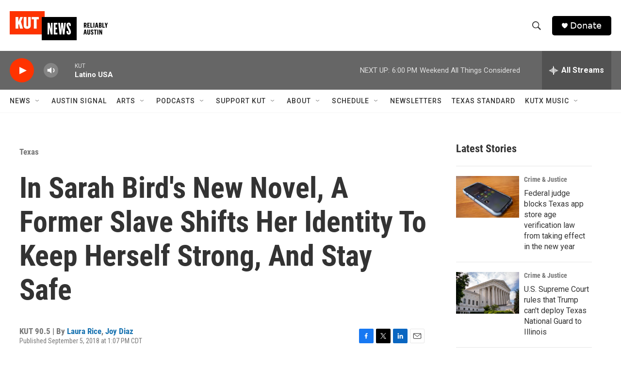

--- FILE ---
content_type: text/html;charset=UTF-8
request_url: https://www.kut.org/texas/2018-09-05/in-sarah-birds-new-novel-a-former-slave-shifts-her-identity-to-keep-herself-strong-and-stay-safe
body_size: 35540
content:
<!DOCTYPE html>
<html class="ArtP aside" lang="en">
    <head>
    <meta charset="UTF-8">

    

    <style data-cssvarsponyfill="true">
        :root { --siteBgColorInverse: #121212; --primaryTextColorInverse: #ffffff; --secondaryTextColorInverse: #cccccc; --tertiaryTextColorInverse: #cccccc; --headerBgColorInverse: #000000; --headerBorderColorInverse: #858585; --headerTextColorInverse: #ffffff; --secC1_Inverse: #a2a2a2; --secC4_Inverse: #282828; --headerNavBarBgColorInverse: #121212; --headerMenuBgColorInverse: #ffffff; --headerMenuTextColorInverse: #6b2b85; --headerMenuTextColorHoverInverse: #6b2b85; --liveBlogTextColorInverse: #ffffff; --applyButtonColorInverse: #4485D5; --applyButtonTextColorInverse: #4485D5; --siteBgColor: #ffffff; --primaryTextColor: #333333; --secondaryTextColor: #666666; --secC1: #767676; --secC4: #f5f5f5; --secC5: #ffffff; --siteBgColor: #ffffff; --siteInverseBgColor: #000000; --linkColor: #1772b0; --linkHoverColor: #125c8e; --headerBgColor: #ffffff; --headerBgColorInverse: #000000; --headerBorderColor: #e6e6e6; --headerBorderColorInverse: #858585; --tertiaryTextColor: #1c1c1c; --headerTextColor: #333333; --buttonTextColor: #ffffff; --headerNavBarBgColor: #ffffff; --headerNavBarTextColor: #333333; --headerMenuBgColor: #ffffff; --headerMenuTextColor: #333333; --headerMenuTextColorHover: #68ac4d; --liveBlogTextColor: #282829; --applyButtonColor: #194173; --applyButtonTextColor: #2c4273; --primaryColor1: #666666; --primaryColor2: #ff3300; --breakingColor: #ff6f00; --secC2: #dcdcdc; --secC3: #e6e6e6; --secC5: #ffffff; --linkColor: #1772b0; --linkHoverColor: #125c8e; --donateBGColor: #000000; --headerIconColor: #ffffff; --hatButtonBgColor: #ffffff; --hatButtonBgHoverColor: #411c58; --hatButtonBorderColor: #411c58; --hatButtonBorderHoverColor: #ffffff; --hatButtoniconColor: #d62021; --hatButtonTextColor: #411c58; --hatButtonTextHoverColor: #ffffff; --footerTextColor: #ffffff; --footerTextBgColor: #ffffff; --footerPartnersBgColor: #000000; --listBorderColor: #030202; --gridBorderColor: #e6e6e6; --tagButtonBorderColor: #1772b0; --tagButtonTextColor: #1772b0; --breakingTextColor: #ffffff; --sectionTextColor: #ffffff; --contentWidth: 1240px; --primaryHeadlineFont: sans-serif; --secHlFont: sans-serif; --bodyFont: sans-serif; --colorWhite: #ffffff; --colorBlack: #000000;} .fonts-loaded { --primaryHeadlineFont: "Roboto Condensed"; --secHlFont: "Roboto Condensed"; --bodyFont: "Roboto"; --liveBlogBodyFont: "Roboto";}
    </style>

    
    
    <meta name="twitter:card" content="summary_large_image"/>
    
    
    <meta name="twitter:creator" content="@LauraRiceKUT"/>
    
    
    
    <meta name="twitter:description" content="From Texas Standard:Two people can be in the same situation, but their perceptions of that situation can be very different. And that can affect their…"/>
    
    
    <meta name="twitter:image" content="https://npr.brightspotcdn.com/dims4/default/8e2fa24/2147483647/strip/true/crop/800x450+0+75/resize/1200x675!/quality/90/?url=http%3A%2F%2Fnpr-brightspot.s3.amazonaws.com%2Flegacy%2Fsites%2Fkut%2Ffiles%2F201809%2Fbird-book_0.jpg"/>

    
    
    <meta name="twitter:site" content="@KUT"/>
    
    
    
    <meta name="twitter:title" content="In Sarah Bird&#x27;s New Novel, A Former Slave Shifts Her Identity To Keep Herself Strong, And Stay Safe"/>
    

    <meta property="fb:app_id" content="480442339585794">


<meta name="robots" content="max-image-preview:large">


    <meta property="og:title" content="In Sarah Bird&#x27;s New Novel, A Former Slave Shifts Her Identity To Keep Herself Strong, And Stay Safe">

    <meta property="og:url" content="https://www.kut.org/texas/2018-09-05/in-sarah-birds-new-novel-a-former-slave-shifts-her-identity-to-keep-herself-strong-and-stay-safe">

    <meta property="og:image" content="https://npr.brightspotcdn.com/dims4/default/4e0459c/2147483647/strip/true/crop/800x420+0+90/resize/1200x630!/quality/90/?url=http%3A%2F%2Fnpr-brightspot.s3.amazonaws.com%2Flegacy%2Fsites%2Fkut%2Ffiles%2F201809%2Fbird-book_0.jpg">

    
    <meta property="og:image:url" content="https://npr.brightspotcdn.com/dims4/default/4e0459c/2147483647/strip/true/crop/800x420+0+90/resize/1200x630!/quality/90/?url=http%3A%2F%2Fnpr-brightspot.s3.amazonaws.com%2Flegacy%2Fsites%2Fkut%2Ffiles%2F201809%2Fbird-book_0.jpg">
    
    <meta property="og:image:width" content="1200">
    <meta property="og:image:height" content="630">
    <meta property="og:image:type" content="image/jpeg">
    

    <meta property="og:description" content="From Texas Standard:Two people can be in the same situation, but their perceptions of that situation can be very different. And that can affect their…">

    <meta property="og:site_name" content="KUT Radio, Austin&#x27;s NPR Station">



    <meta property="og:type" content="article">

    <meta property="article:author" content="https://www.kut.org/people/laura-rice">

    <meta property="article:author" content="https://www.kut.org/people/joy-diaz">

    <meta property="article:published_time" content="2018-09-05T18:07:41">

    <meta property="article:modified_time" content="2018-09-05T19:47:35">

    <meta property="article:section" content="Texas">

    <meta property="article:tag" content="Novel">

    <meta property="article:tag" content="Rodeos">

    <meta property="article:tag" content="African-American">


    <link data-cssvarsponyfill="true" class="Webpack-css" rel="stylesheet" href="https://npr.brightspotcdn.com/resource/00000177-1bc0-debb-a57f-dfcf4a950000/styleguide/All.min.0db89f2a608a6b13cec2d9fc84f71c45.gz.css">

    

    <style>.FooterNavigation-items-item {
    display: inline-block
}</style>
<style>[class*='-articleBody'] > ul,
[class*='-articleBody'] > ul ul {
    list-style-type: disc;
}</style>


    <meta name="viewport" content="width=device-width, initial-scale=1, viewport-fit=cover"><title>In Sarah Bird&#x27;s New Novel, A Former Slave Shifts Her Identity To Keep Herself Strong, And Stay Safe | KUT Radio, Austin&#x27;s NPR Station</title><meta name="description" content="From Texas Standard:Two people can be in the same situation, but their perceptions of that situation can be very different. And that can affect their…"><link rel="canonical" href="https://www.kut.org/texas/2018-09-05/in-sarah-birds-new-novel-a-former-slave-shifts-her-identity-to-keep-herself-strong-and-stay-safe"><meta name="brightspot.contentId" content="00000170-42a9-d1f3-a978-efed8124007a"><link rel="apple-touch-icon"sizes="180x180"href="/apple-touch-icon.png"><link rel="icon"type="image/png"href="/favicon-32x32.png"><link rel="icon"type="image/png"href="/favicon-16x16.png">
    
    
    <meta name="brightspot-dataLayer" content="{
  &quot;author&quot; : &quot;Laura Rice, Joy Diaz&quot;,
  &quot;bspStoryId&quot; : &quot;00000170-42a9-d1f3-a978-efed8124007a&quot;,
  &quot;category&quot; : &quot;Texas&quot;,
  &quot;inlineAudio&quot; : 1,
  &quot;keywords&quot; : &quot;Novel,Rodeos,African-American&quot;,
  &quot;nprCmsSite&quot; : true,
  &quot;nprStoryId&quot; : &quot;644907584&quot;,
  &quot;pageType&quot; : &quot;news-story&quot;,
  &quot;program&quot; : &quot;&quot;,
  &quot;publishedDate&quot; : &quot;2018-09-05T13:07:41Z&quot;,
  &quot;siteName&quot; : &quot;KUT Radio, Austin&#x27;s NPR Station&quot;,
  &quot;station&quot; : &quot;KUT 90.5&quot;,
  &quot;stationOrgId&quot; : &quot;1177&quot;,
  &quot;storyOrgId&quot; : &quot;0&quot;,
  &quot;storyTheme&quot; : &quot;news-story&quot;,
  &quot;storyTitle&quot; : &quot;In Sarah Bird&#x27;s New Novel, A Former Slave Shifts Her Identity To Keep Herself Strong, And Stay Safe&quot;,
  &quot;timezone&quot; : &quot;US/Central&quot;,
  &quot;wordCount&quot; : 0,
  &quot;series&quot; : &quot;&quot;
}">
    <script id="brightspot-dataLayer">
        (function () {
            var dataValue = document.head.querySelector('meta[name="brightspot-dataLayer"]').content;
            if (dataValue) {
                window.brightspotDataLayer = JSON.parse(dataValue);
            }
        })();
    </script>

    

    

    
    <script src="https://npr.brightspotcdn.com/resource/00000177-1bc0-debb-a57f-dfcf4a950000/styleguide/All.min.fd8f7fccc526453c829dde80fc7c2ef5.gz.js" async></script>
    

    <script async="async" src="https://securepubads.g.doubleclick.net/tag/js/gpt.js"></script>
<script type="text/javascript">
    // Google tag setup
    var googletag = googletag || {};
    googletag.cmd = googletag.cmd || [];

    googletag.cmd.push(function () {
        // @see https://developers.google.com/publisher-tag/reference#googletag.PubAdsService_enableLazyLoad
        googletag.pubads().enableLazyLoad({
            fetchMarginPercent: 100, // fetch and render ads within this % of viewport
            renderMarginPercent: 100,
            mobileScaling: 1  // Same on mobile.
        });

        googletag.pubads().enableSingleRequest()
        googletag.pubads().enableAsyncRendering()
        googletag.pubads().collapseEmptyDivs()
        googletag.pubads().disableInitialLoad()
        googletag.enableServices()
    })
</script>
<script type="application/ld+json">{"@context":"http://schema.org","@type":"BreadcrumbList","itemListElement":[{"@context":"http://schema.org","@type":"ListItem","item":"https://www.kut.org/texas","name":"Texas","position":"1"}]}</script><script type="application/ld+json">{"@context":"http://schema.org","@type":"NewsArticle","author":[{"@context":"http://schema.org","@type":"Person","name":"Laura Rice","url":"https://www.kut.org/people/laura-rice"},{"@context":"http://schema.org","@type":"Person","name":"Joy Diaz","url":"https://www.kut.org/people/joy-diaz"}],"dateModified":"2018-09-05T15:47:35Z","datePublished":"2018-09-05T14:07:41Z","headline":"In Sarah Bird's New Novel, A Former Slave Shifts Her Identity To Keep Herself Strong, And Stay Safe","image":{"@context":"http://schema.org","@type":"ImageObject","url":"https://npr.brightspotcdn.com/legacy/sites/kut/files/201809/bird-book_0.jpg"},"mainEntityOfPage":{"@type":"NewsArticle","@id":"https://www.kut.org/texas/2018-09-05/in-sarah-birds-new-novel-a-former-slave-shifts-her-identity-to-keep-herself-strong-and-stay-safe"},"publisher":{"@type":"Organization","name":"KUT","logo":{"@context":"http://schema.org","@type":"ImageObject","height":"60","url":"https://npr.brightspotcdn.com/dims4/default/a7c0922/2147483647/resize/x60/quality/90/?url=http%3A%2F%2Fnpr-brightspot.s3.amazonaws.com%2Fcb%2Fd9%2F5fa61bda4300ba961f8c03ef84eb%2Fkut-logo-tag-x500.png","width":"202"}}}</script><script>

  window.fbAsyncInit = function() {
      FB.init({
          
              appId : '480442339585794',
          
          xfbml : true,
          version : 'v2.9'
      });
  };

  (function(d, s, id){
     var js, fjs = d.getElementsByTagName(s)[0];
     if (d.getElementById(id)) {return;}
     js = d.createElement(s); js.id = id;
     js.src = "//connect.facebook.net/en_US/sdk.js";
     fjs.parentNode.insertBefore(js, fjs);
   }(document, 'script', 'facebook-jssdk'));
</script>
<script type="application/ld+json">{"@context":"http://schema.org","@type":"ListenAction","name":"In Sarah Bird's New Novel, A Former Slave Shifts Her Identity To Keep Herself Strong, And Stay Safe"}</script><meta name="gtm-dataLayer" content="{
  &quot;gtmAuthor&quot; : &quot;Laura Rice, Joy Diaz&quot;,
  &quot;gtmBspStoryId&quot; : &quot;00000170-42a9-d1f3-a978-efed8124007a&quot;,
  &quot;gtmCategory&quot; : &quot;Texas&quot;,
  &quot;gtmInlineAudio&quot; : 1,
  &quot;gtmKeywords&quot; : &quot;Novel,Rodeos,African-American&quot;,
  &quot;gtmNprCmsSite&quot; : true,
  &quot;gtmNprStoryId&quot; : &quot;644907584&quot;,
  &quot;gtmPageType&quot; : &quot;news-story&quot;,
  &quot;gtmProgram&quot; : &quot;&quot;,
  &quot;gtmPublishedDate&quot; : &quot;2018-09-05T13:07:41Z&quot;,
  &quot;gtmSiteName&quot; : &quot;KUT Radio, Austin&#x27;s NPR Station&quot;,
  &quot;gtmStation&quot; : &quot;KUT 90.5&quot;,
  &quot;gtmStationOrgId&quot; : &quot;1177&quot;,
  &quot;gtmStoryOrgId&quot; : &quot;0&quot;,
  &quot;gtmStoryTheme&quot; : &quot;news-story&quot;,
  &quot;gtmStoryTitle&quot; : &quot;In Sarah Bird&#x27;s New Novel, A Former Slave Shifts Her Identity To Keep Herself Strong, And Stay Safe&quot;,
  &quot;gtmTimezone&quot; : &quot;US/Central&quot;,
  &quot;gtmWordCount&quot; : 0,
  &quot;gtmSeries&quot; : &quot;&quot;
}"><script>

    (function () {
        var dataValue = document.head.querySelector('meta[name="gtm-dataLayer"]').content;
        if (dataValue) {
            window.dataLayer = window.dataLayer || [];
            dataValue = JSON.parse(dataValue);
            dataValue['event'] = 'gtmFirstView';
            window.dataLayer.push(dataValue);
        }
    })();

    (function(w,d,s,l,i){w[l]=w[l]||[];w[l].push({'gtm.start':
            new Date().getTime(),event:'gtm.js'});var f=d.getElementsByTagName(s)[0],
        j=d.createElement(s),dl=l!='dataLayer'?'&l='+l:'';j.async=true;j.src=
        'https://www.googletagmanager.com/gtm.js?id='+i+dl;f.parentNode.insertBefore(j,f);
})(window,document,'script','dataLayer','GTM-N39QFDR');</script><script>window.addEventListener('DOMContentLoaded', (event) => {
    window.nulldurationobserver = new MutationObserver(function (mutations) {
        document.querySelectorAll('.StreamPill-duration').forEach(pill => { 
      if (pill.innerText == "LISTENNULL") {
         pill.innerText = "LISTEN"
      } 
    });
      });

      window.nulldurationobserver.observe(document.body, {
        childList: true,
        subtree: true
      });
});
</script>


    <script>
        var head = document.getElementsByTagName('head')
        head = head[0]
        var link = document.createElement('link');
        link.setAttribute('href', 'https://fonts.googleapis.com/css?family=Roboto Condensed|Roboto|Roboto:400,500,700&display=swap');
        var relList = link.relList;

        if (relList && relList.supports('preload')) {
            link.setAttribute('as', 'style');
            link.setAttribute('rel', 'preload');
            link.setAttribute('onload', 'this.rel="stylesheet"');
            link.setAttribute('crossorigin', 'anonymous');
        } else {
            link.setAttribute('rel', 'stylesheet');
        }

        head.appendChild(link);
    </script>
</head>


    <body class="Page-body" data-content-width="1240px">
    <noscript>
    <iframe src="https://www.googletagmanager.com/ns.html?id=GTM-N39QFDR" height="0" width="0" style="display:none;visibility:hidden"></iframe>
</noscript>
        

    <!-- Putting icons here, so we don't have to include in a bunch of -body hbs's -->
<svg xmlns="http://www.w3.org/2000/svg" style="display:none" id="iconsMap1" class="iconsMap">
    <symbol id="play-icon" viewBox="0 0 115 115">
        <polygon points="0,0 115,57.5 0,115" fill="currentColor" />
    </symbol>
    <symbol id="grid" viewBox="0 0 32 32">
            <g>
                <path d="M6.4,5.7 C6.4,6.166669 6.166669,6.4 5.7,6.4 L0.7,6.4 C0.233331,6.4 0,6.166669 0,5.7 L0,0.7 C0,0.233331 0.233331,0 0.7,0 L5.7,0 C6.166669,0 6.4,0.233331 6.4,0.7 L6.4,5.7 Z M19.2,5.7 C19.2,6.166669 18.966669,6.4 18.5,6.4 L13.5,6.4 C13.033331,6.4 12.8,6.166669 12.8,5.7 L12.8,0.7 C12.8,0.233331 13.033331,0 13.5,0 L18.5,0 C18.966669,0 19.2,0.233331 19.2,0.7 L19.2,5.7 Z M32,5.7 C32,6.166669 31.766669,6.4 31.3,6.4 L26.3,6.4 C25.833331,6.4 25.6,6.166669 25.6,5.7 L25.6,0.7 C25.6,0.233331 25.833331,0 26.3,0 L31.3,0 C31.766669,0 32,0.233331 32,0.7 L32,5.7 Z M6.4,18.5 C6.4,18.966669 6.166669,19.2 5.7,19.2 L0.7,19.2 C0.233331,19.2 0,18.966669 0,18.5 L0,13.5 C0,13.033331 0.233331,12.8 0.7,12.8 L5.7,12.8 C6.166669,12.8 6.4,13.033331 6.4,13.5 L6.4,18.5 Z M19.2,18.5 C19.2,18.966669 18.966669,19.2 18.5,19.2 L13.5,19.2 C13.033331,19.2 12.8,18.966669 12.8,18.5 L12.8,13.5 C12.8,13.033331 13.033331,12.8 13.5,12.8 L18.5,12.8 C18.966669,12.8 19.2,13.033331 19.2,13.5 L19.2,18.5 Z M32,18.5 C32,18.966669 31.766669,19.2 31.3,19.2 L26.3,19.2 C25.833331,19.2 25.6,18.966669 25.6,18.5 L25.6,13.5 C25.6,13.033331 25.833331,12.8 26.3,12.8 L31.3,12.8 C31.766669,12.8 32,13.033331 32,13.5 L32,18.5 Z M6.4,31.3 C6.4,31.766669 6.166669,32 5.7,32 L0.7,32 C0.233331,32 0,31.766669 0,31.3 L0,26.3 C0,25.833331 0.233331,25.6 0.7,25.6 L5.7,25.6 C6.166669,25.6 6.4,25.833331 6.4,26.3 L6.4,31.3 Z M19.2,31.3 C19.2,31.766669 18.966669,32 18.5,32 L13.5,32 C13.033331,32 12.8,31.766669 12.8,31.3 L12.8,26.3 C12.8,25.833331 13.033331,25.6 13.5,25.6 L18.5,25.6 C18.966669,25.6 19.2,25.833331 19.2,26.3 L19.2,31.3 Z M32,31.3 C32,31.766669 31.766669,32 31.3,32 L26.3,32 C25.833331,32 25.6,31.766669 25.6,31.3 L25.6,26.3 C25.6,25.833331 25.833331,25.6 26.3,25.6 L31.3,25.6 C31.766669,25.6 32,25.833331 32,26.3 L32,31.3 Z" id=""></path>
            </g>
    </symbol>
    <symbol id="radio-stream" width="18" height="19" viewBox="0 0 18 19">
        <g fill="currentColor" fill-rule="nonzero">
            <path d="M.5 8c-.276 0-.5.253-.5.565v1.87c0 .312.224.565.5.565s.5-.253.5-.565v-1.87C1 8.253.776 8 .5 8zM2.5 8c-.276 0-.5.253-.5.565v1.87c0 .312.224.565.5.565s.5-.253.5-.565v-1.87C3 8.253 2.776 8 2.5 8zM3.5 7c-.276 0-.5.276-.5.617v3.766c0 .34.224.617.5.617s.5-.276.5-.617V7.617C4 7.277 3.776 7 3.5 7zM5.5 6c-.276 0-.5.275-.5.613v5.774c0 .338.224.613.5.613s.5-.275.5-.613V6.613C6 6.275 5.776 6 5.5 6zM6.5 4c-.276 0-.5.26-.5.58v8.84c0 .32.224.58.5.58s.5-.26.5-.58V4.58C7 4.26 6.776 4 6.5 4zM8.5 0c-.276 0-.5.273-.5.61v17.78c0 .337.224.61.5.61s.5-.273.5-.61V.61C9 .273 8.776 0 8.5 0zM9.5 2c-.276 0-.5.274-.5.612v14.776c0 .338.224.612.5.612s.5-.274.5-.612V2.612C10 2.274 9.776 2 9.5 2zM11.5 5c-.276 0-.5.276-.5.616v8.768c0 .34.224.616.5.616s.5-.276.5-.616V5.616c0-.34-.224-.616-.5-.616zM12.5 6c-.276 0-.5.262-.5.584v4.832c0 .322.224.584.5.584s.5-.262.5-.584V6.584c0-.322-.224-.584-.5-.584zM14.5 7c-.276 0-.5.29-.5.647v3.706c0 .357.224.647.5.647s.5-.29.5-.647V7.647C15 7.29 14.776 7 14.5 7zM15.5 8c-.276 0-.5.253-.5.565v1.87c0 .312.224.565.5.565s.5-.253.5-.565v-1.87c0-.312-.224-.565-.5-.565zM17.5 8c-.276 0-.5.253-.5.565v1.87c0 .312.224.565.5.565s.5-.253.5-.565v-1.87c0-.312-.224-.565-.5-.565z"/>
        </g>
    </symbol>
    <symbol id="icon-magnify" viewBox="0 0 31 31">
        <g>
            <path fill-rule="evenodd" d="M22.604 18.89l-.323.566 8.719 8.8L28.255 31l-8.719-8.8-.565.404c-2.152 1.346-4.386 2.018-6.7 2.018-3.39 0-6.284-1.21-8.679-3.632C1.197 18.568 0 15.66 0 12.27c0-3.39 1.197-6.283 3.592-8.678C5.987 1.197 8.88 0 12.271 0c3.39 0 6.283 1.197 8.678 3.592 2.395 2.395 3.593 5.288 3.593 8.679 0 2.368-.646 4.574-1.938 6.62zM19.162 5.77C17.322 3.925 15.089 3 12.46 3c-2.628 0-4.862.924-6.702 2.77C3.92 7.619 3 9.862 3 12.5c0 2.639.92 4.882 2.76 6.73C7.598 21.075 9.832 22 12.46 22c2.629 0 4.862-.924 6.702-2.77C21.054 17.33 22 15.085 22 12.5c0-2.586-.946-4.83-2.838-6.73z"/>
        </g>
    </symbol>
    <symbol id="burger-menu" viewBox="0 0 14 10">
        <g>
            <path fill-rule="evenodd" d="M0 5.5v-1h14v1H0zM0 1V0h14v1H0zm0 9V9h14v1H0z"></path>
        </g>
    </symbol>
    <symbol id="close-x" viewBox="0 0 14 14">
        <g>
            <path fill-rule="nonzero" d="M6.336 7L0 .664.664 0 7 6.336 13.336 0 14 .664 7.664 7 14 13.336l-.664.664L7 7.664.664 14 0 13.336 6.336 7z"></path>
        </g>
    </symbol>
    <symbol id="share-more-arrow" viewBox="0 0 512 512" style="enable-background:new 0 0 512 512;">
        <g>
            <g>
                <path d="M512,241.7L273.643,3.343v156.152c-71.41,3.744-138.015,33.337-188.958,84.28C30.075,298.384,0,370.991,0,448.222v60.436
                    l29.069-52.985c45.354-82.671,132.173-134.027,226.573-134.027c5.986,0,12.004,0.212,18.001,0.632v157.779L512,241.7z
                    M255.642,290.666c-84.543,0-163.661,36.792-217.939,98.885c26.634-114.177,129.256-199.483,251.429-199.483h15.489V78.131
                    l163.568,163.568L304.621,405.267V294.531l-13.585-1.683C279.347,291.401,267.439,290.666,255.642,290.666z"></path>
            </g>
        </g>
    </symbol>
    <symbol id="chevron" viewBox="0 0 100 100">
        <g>
            <path d="M22.4566257,37.2056786 L-21.4456527,71.9511488 C-22.9248661,72.9681457 -24.9073712,72.5311671 -25.8758148,70.9765924 L-26.9788683,69.2027424 C-27.9450684,67.6481676 -27.5292733,65.5646602 -26.0500598,64.5484493 L20.154796,28.2208967 C21.5532435,27.2597011 23.3600078,27.2597011 24.759951,28.2208967 L71.0500598,64.4659264 C72.5292733,65.4829232 72.9450684,67.5672166 71.9788683,69.1217913 L70.8750669,70.8956413 C69.9073712,72.4502161 67.9241183,72.8848368 66.4449048,71.8694118 L22.4566257,37.2056786 Z" id="Transparent-Chevron" transform="translate(22.500000, 50.000000) rotate(90.000000) translate(-22.500000, -50.000000) "></path>
        </g>
    </symbol>
</svg>

<svg xmlns="http://www.w3.org/2000/svg" style="display:none" id="iconsMap2" class="iconsMap">
    <symbol id="mono-icon-facebook" viewBox="0 0 10 19">
        <path fill-rule="evenodd" d="M2.707 18.25V10.2H0V7h2.707V4.469c0-1.336.375-2.373 1.125-3.112C4.582.62 5.578.25 6.82.25c1.008 0 1.828.047 2.461.14v2.848H7.594c-.633 0-1.067.14-1.301.422-.188.235-.281.61-.281 1.125V7H9l-.422 3.2H6.012v8.05H2.707z"></path>
    </symbol>
    <symbol id="mono-icon-instagram" viewBox="0 0 17 17">
        <g>
            <path fill-rule="evenodd" d="M8.281 4.207c.727 0 1.4.182 2.022.545a4.055 4.055 0 0 1 1.476 1.477c.364.62.545 1.294.545 2.021 0 .727-.181 1.4-.545 2.021a4.055 4.055 0 0 1-1.476 1.477 3.934 3.934 0 0 1-2.022.545c-.726 0-1.4-.182-2.021-.545a4.055 4.055 0 0 1-1.477-1.477 3.934 3.934 0 0 1-.545-2.021c0-.727.182-1.4.545-2.021A4.055 4.055 0 0 1 6.26 4.752a3.934 3.934 0 0 1 2.021-.545zm0 6.68a2.54 2.54 0 0 0 1.864-.774 2.54 2.54 0 0 0 .773-1.863 2.54 2.54 0 0 0-.773-1.863 2.54 2.54 0 0 0-1.864-.774 2.54 2.54 0 0 0-1.863.774 2.54 2.54 0 0 0-.773 1.863c0 .727.257 1.348.773 1.863a2.54 2.54 0 0 0 1.863.774zM13.45 4.03c-.023.258-.123.48-.299.668a.856.856 0 0 1-.65.281.913.913 0 0 1-.668-.28.913.913 0 0 1-.281-.669c0-.258.094-.48.281-.668a.913.913 0 0 1 .668-.28c.258 0 .48.093.668.28.187.188.281.41.281.668zm2.672.95c.023.656.035 1.746.035 3.269 0 1.523-.017 2.62-.053 3.287-.035.668-.134 1.248-.298 1.74a4.098 4.098 0 0 1-.967 1.53 4.098 4.098 0 0 1-1.53.966c-.492.164-1.072.264-1.74.3-.668.034-1.763.052-3.287.052-1.523 0-2.619-.018-3.287-.053-.668-.035-1.248-.146-1.74-.334a3.747 3.747 0 0 1-1.53-.931 4.098 4.098 0 0 1-.966-1.53c-.164-.492-.264-1.072-.299-1.74C.424 10.87.406 9.773.406 8.25S.424 5.63.46 4.963c.035-.668.135-1.248.299-1.74.21-.586.533-1.096.967-1.53A4.098 4.098 0 0 1 3.254.727c.492-.164 1.072-.264 1.74-.3C5.662.394 6.758.376 8.281.376c1.524 0 2.62.018 3.287.053.668.035 1.248.135 1.74.299a4.098 4.098 0 0 1 2.496 2.496c.165.492.27 1.078.317 1.757zm-1.687 7.91c.14-.399.234-1.032.28-1.899.024-.515.036-1.242.036-2.18V7.689c0-.961-.012-1.688-.035-2.18-.047-.89-.14-1.524-.281-1.899a2.537 2.537 0 0 0-1.512-1.511c-.375-.14-1.008-.235-1.899-.282a51.292 51.292 0 0 0-2.18-.035H7.72c-.938 0-1.664.012-2.18.035-.867.047-1.5.141-1.898.282a2.537 2.537 0 0 0-1.512 1.511c-.14.375-.234 1.008-.281 1.899a51.292 51.292 0 0 0-.036 2.18v1.125c0 .937.012 1.664.036 2.18.047.866.14 1.5.28 1.898.306.726.81 1.23 1.513 1.511.398.141 1.03.235 1.898.282.516.023 1.242.035 2.18.035h1.125c.96 0 1.687-.012 2.18-.035.89-.047 1.523-.141 1.898-.282.726-.304 1.23-.808 1.512-1.511z"></path>
        </g>
    </symbol>
    <symbol id="mono-icon-email" viewBox="0 0 512 512">
        <g>
            <path d="M67,148.7c11,5.8,163.8,89.1,169.5,92.1c5.7,3,11.5,4.4,20.5,4.4c9,0,14.8-1.4,20.5-4.4c5.7-3,158.5-86.3,169.5-92.1
                c4.1-2.1,11-5.9,12.5-10.2c2.6-7.6-0.2-10.5-11.3-10.5H257H65.8c-11.1,0-13.9,3-11.3,10.5C56,142.9,62.9,146.6,67,148.7z"></path>
            <path d="M455.7,153.2c-8.2,4.2-81.8,56.6-130.5,88.1l82.2,92.5c2,2,2.9,4.4,1.8,5.6c-1.2,1.1-3.8,0.5-5.9-1.4l-98.6-83.2
                c-14.9,9.6-25.4,16.2-27.2,17.2c-7.7,3.9-13.1,4.4-20.5,4.4c-7.4,0-12.8-0.5-20.5-4.4c-1.9-1-12.3-7.6-27.2-17.2l-98.6,83.2
                c-2,2-4.7,2.6-5.9,1.4c-1.2-1.1-0.3-3.6,1.7-5.6l82.1-92.5c-48.7-31.5-123.1-83.9-131.3-88.1c-8.8-4.5-9.3,0.8-9.3,4.9
                c0,4.1,0,205,0,205c0,9.3,13.7,20.9,23.5,20.9H257h185.5c9.8,0,21.5-11.7,21.5-20.9c0,0,0-201,0-205
                C464,153.9,464.6,148.7,455.7,153.2z"></path>
        </g>
    </symbol>
    <symbol id="default-image" width="24" height="24" viewBox="0 0 24 24" fill="none" stroke="currentColor" stroke-width="2" stroke-linecap="round" stroke-linejoin="round" class="feather feather-image">
        <rect x="3" y="3" width="18" height="18" rx="2" ry="2"></rect>
        <circle cx="8.5" cy="8.5" r="1.5"></circle>
        <polyline points="21 15 16 10 5 21"></polyline>
    </symbol>
    <symbol id="icon-email" width="18px" viewBox="0 0 20 14">
        <g id="Symbols" stroke="none" stroke-width="1" fill="none" fill-rule="evenodd" stroke-linecap="round" stroke-linejoin="round">
            <g id="social-button-bar" transform="translate(-125.000000, -8.000000)" stroke="#000000">
                <g id="Group-2" transform="translate(120.000000, 0.000000)">
                    <g id="envelope" transform="translate(6.000000, 9.000000)">
                        <path d="M17.5909091,10.6363636 C17.5909091,11.3138182 17.0410909,11.8636364 16.3636364,11.8636364 L1.63636364,11.8636364 C0.958909091,11.8636364 0.409090909,11.3138182 0.409090909,10.6363636 L0.409090909,1.63636364 C0.409090909,0.958090909 0.958909091,0.409090909 1.63636364,0.409090909 L16.3636364,0.409090909 C17.0410909,0.409090909 17.5909091,0.958090909 17.5909091,1.63636364 L17.5909091,10.6363636 L17.5909091,10.6363636 Z" id="Stroke-406"></path>
                        <polyline id="Stroke-407" points="17.1818182 0.818181818 9 7.36363636 0.818181818 0.818181818"></polyline>
                    </g>
                </g>
            </g>
        </g>
    </symbol>
    <symbol id="mono-icon-print" viewBox="0 0 12 12">
        <g fill-rule="evenodd">
            <path fill-rule="nonzero" d="M9 10V7H3v3H1a1 1 0 0 1-1-1V4a1 1 0 0 1 1-1h10a1 1 0 0 1 1 1v3.132A2.868 2.868 0 0 1 9.132 10H9zm.5-4.5a1 1 0 1 0 0-2 1 1 0 0 0 0 2zM3 0h6v2H3z"></path>
            <path d="M4 8h4v4H4z"></path>
        </g>
    </symbol>
    <symbol id="mono-icon-copylink" viewBox="0 0 12 12">
        <g fill-rule="evenodd">
            <path d="M10.199 2.378c.222.205.4.548.465.897.062.332.016.614-.132.774L8.627 6.106c-.187.203-.512.232-.75-.014a.498.498 0 0 0-.706.028.499.499 0 0 0 .026.706 1.509 1.509 0 0 0 2.165-.04l1.903-2.06c.37-.398.506-.98.382-1.636-.105-.557-.392-1.097-.77-1.445L9.968.8C9.591.452 9.03.208 8.467.145 7.803.072 7.233.252 6.864.653L4.958 2.709a1.509 1.509 0 0 0 .126 2.161.5.5 0 1 0 .68-.734c-.264-.218-.26-.545-.071-.747L7.597 1.33c.147-.16.425-.228.76-.19.353.038.71.188.931.394l.91.843.001.001zM1.8 9.623c-.222-.205-.4-.549-.465-.897-.062-.332-.016-.614.132-.774l1.905-2.057c.187-.203.512-.232.75.014a.498.498 0 0 0 .706-.028.499.499 0 0 0-.026-.706 1.508 1.508 0 0 0-2.165.04L.734 7.275c-.37.399-.506.98-.382 1.637.105.557.392 1.097.77 1.445l.91.843c.376.35.937.594 1.5.656.664.073 1.234-.106 1.603-.507L7.04 9.291a1.508 1.508 0 0 0-.126-2.16.5.5 0 0 0-.68.734c.264.218.26.545.071.747l-1.904 2.057c-.147.16-.425.228-.76.191-.353-.038-.71-.188-.931-.394l-.91-.843z"></path>
            <path d="M8.208 3.614a.5.5 0 0 0-.707.028L3.764 7.677a.5.5 0 0 0 .734.68L8.235 4.32a.5.5 0 0 0-.027-.707"></path>
        </g>
    </symbol>
    <symbol id="mono-icon-linkedin" viewBox="0 0 16 17">
        <g fill-rule="evenodd">
            <path d="M3.734 16.125H.464V5.613h3.27zM2.117 4.172c-.515 0-.96-.188-1.336-.563A1.825 1.825 0 0 1 .22 2.273c0-.515.187-.96.562-1.335.375-.375.82-.563 1.336-.563.516 0 .961.188 1.336.563.375.375.563.82.563 1.335 0 .516-.188.961-.563 1.336-.375.375-.82.563-1.336.563zM15.969 16.125h-3.27v-5.133c0-.844-.07-1.453-.21-1.828-.259-.633-.762-.95-1.512-.95s-1.278.282-1.582.845c-.235.421-.352 1.043-.352 1.863v5.203H5.809V5.613h3.128v1.442h.036c.234-.469.609-.856 1.125-1.16.562-.375 1.218-.563 1.968-.563 1.524 0 2.59.48 3.2 1.441.468.774.703 1.97.703 3.586v5.766z"></path>
        </g>
    </symbol>
    <symbol id="mono-icon-pinterest" viewBox="0 0 512 512">
        <g>
            <path d="M256,32C132.3,32,32,132.3,32,256c0,91.7,55.2,170.5,134.1,205.2c-0.6-15.6-0.1-34.4,3.9-51.4
                c4.3-18.2,28.8-122.1,28.8-122.1s-7.2-14.3-7.2-35.4c0-33.2,19.2-58,43.2-58c20.4,0,30.2,15.3,30.2,33.6
                c0,20.5-13.1,51.1-19.8,79.5c-5.6,23.8,11.9,43.1,35.4,43.1c42.4,0,71-54.5,71-119.1c0-49.1-33.1-85.8-93.2-85.8
                c-67.9,0-110.3,50.7-110.3,107.3c0,19.5,5.8,33.3,14.8,43.9c4.1,4.9,4.7,6.9,3.2,12.5c-1.1,4.1-3.5,14-4.6,18
                c-1.5,5.7-6.1,7.7-11.2,5.6c-31.3-12.8-45.9-47-45.9-85.6c0-63.6,53.7-139.9,160.1-139.9c85.5,0,141.8,61.9,141.8,128.3
                c0,87.9-48.9,153.5-120.9,153.5c-24.2,0-46.9-13.1-54.7-27.9c0,0-13,51.6-15.8,61.6c-4.7,17.3-14,34.5-22.5,48
                c20.1,5.9,41.4,9.2,63.5,9.2c123.7,0,224-100.3,224-224C480,132.3,379.7,32,256,32z"></path>
        </g>
    </symbol>
    <symbol id="mono-icon-tumblr" viewBox="0 0 512 512">
        <g>
            <path d="M321.2,396.3c-11.8,0-22.4-2.8-31.5-8.3c-6.9-4.1-11.5-9.6-14-16.4c-2.6-6.9-3.6-22.3-3.6-46.4V224h96v-64h-96V48h-61.9
                c-2.7,21.5-7.5,44.7-14.5,58.6c-7,13.9-14,25.8-25.6,35.7c-11.6,9.9-25.6,17.9-41.9,23.3V224h48v140.4c0,19,2,33.5,5.9,43.5
                c4,10,11.1,19.5,21.4,28.4c10.3,8.9,22.8,15.7,37.3,20.5c14.6,4.8,31.4,7.2,50.4,7.2c16.7,0,30.3-1.7,44.7-5.1
                c14.4-3.4,30.5-9.3,48.2-17.6v-65.6C363.2,389.4,342.3,396.3,321.2,396.3z"></path>
        </g>
    </symbol>
    <symbol id="mono-icon-twitter" viewBox="0 0 1200 1227">
        <g>
            <path d="M714.163 519.284L1160.89 0H1055.03L667.137 450.887L357.328 0H0L468.492 681.821L0 1226.37H105.866L515.491
            750.218L842.672 1226.37H1200L714.137 519.284H714.163ZM569.165 687.828L521.697 619.934L144.011 79.6944H306.615L611.412
            515.685L658.88 583.579L1055.08 1150.3H892.476L569.165 687.854V687.828Z" fill="white"></path>
        </g>
    </symbol>
    <symbol id="mono-icon-youtube" viewBox="0 0 512 512">
        <g>
            <path fill-rule="evenodd" d="M508.6,148.8c0-45-33.1-81.2-74-81.2C379.2,65,322.7,64,265,64c-3,0-6,0-9,0s-6,0-9,0c-57.6,0-114.2,1-169.6,3.6
                c-40.8,0-73.9,36.4-73.9,81.4C1,184.6-0.1,220.2,0,255.8C-0.1,291.4,1,327,3.4,362.7c0,45,33.1,81.5,73.9,81.5
                c58.2,2.7,117.9,3.9,178.6,3.8c60.8,0.2,120.3-1,178.6-3.8c40.9,0,74-36.5,74-81.5c2.4-35.7,3.5-71.3,3.4-107
                C512.1,220.1,511,184.5,508.6,148.8z M207,353.9V157.4l145,98.2L207,353.9z"></path>
        </g>
    </symbol>
    <symbol id="mono-icon-flipboard" viewBox="0 0 500 500">
        <g>
            <path d="M0,0V500H500V0ZM400,200H300V300H200V400H100V100H400Z"></path>
        </g>
    </symbol>
    <symbol id="mono-icon-bluesky" viewBox="0 0 568 501">
        <g>
            <path d="M123.121 33.6637C188.241 82.5526 258.281 181.681 284 234.873C309.719 181.681 379.759 82.5526 444.879
            33.6637C491.866 -1.61183 568 -28.9064 568 57.9464C568 75.2916 558.055 203.659 552.222 224.501C531.947 296.954
            458.067 315.434 392.347 304.249C507.222 323.8 536.444 388.56 473.333 453.32C353.473 576.312 301.061 422.461
            287.631 383.039C285.169 375.812 284.017 372.431 284 375.306C283.983 372.431 282.831 375.812 280.369 383.039C266.939
            422.461 214.527 576.312 94.6667 453.32C31.5556 388.56 60.7778 323.8 175.653 304.249C109.933 315.434 36.0535
            296.954 15.7778 224.501C9.94525 203.659 0 75.2916 0 57.9464C0 -28.9064 76.1345 -1.61183 123.121 33.6637Z"
            fill="white">
            </path>
        </g>
    </symbol>
    <symbol id="mono-icon-threads" viewBox="0 0 192 192">
        <g>
            <path d="M141.537 88.9883C140.71 88.5919 139.87 88.2104 139.019 87.8451C137.537 60.5382 122.616 44.905 97.5619 44.745C97.4484 44.7443 97.3355 44.7443 97.222 44.7443C82.2364 44.7443 69.7731 51.1409 62.102 62.7807L75.881 72.2328C81.6116 63.5383 90.6052 61.6848 97.2286 61.6848C97.3051 61.6848 97.3819 61.6848 97.4576 61.6855C105.707 61.7381 111.932 64.1366 115.961 68.814C118.893 72.2193 120.854 76.925 121.825 82.8638C114.511 81.6207 106.601 81.2385 98.145 81.7233C74.3247 83.0954 59.0111 96.9879 60.0396 116.292C60.5615 126.084 65.4397 134.508 73.775 140.011C80.8224 144.663 89.899 146.938 99.3323 146.423C111.79 145.74 121.563 140.987 128.381 132.296C133.559 125.696 136.834 117.143 138.28 106.366C144.217 109.949 148.617 114.664 151.047 120.332C155.179 129.967 155.42 145.8 142.501 158.708C131.182 170.016 117.576 174.908 97.0135 175.059C74.2042 174.89 56.9538 167.575 45.7381 153.317C35.2355 139.966 29.8077 120.682 29.6052 96C29.8077 71.3178 35.2355 52.0336 45.7381 38.6827C56.9538 24.4249 74.2039 17.11 97.0132 16.9405C119.988 17.1113 137.539 24.4614 149.184 38.788C154.894 45.8136 159.199 54.6488 162.037 64.9503L178.184 60.6422C174.744 47.9622 169.331 37.0357 161.965 27.974C147.036 9.60668 125.202 0.195148 97.0695 0H96.9569C68.8816 0.19447 47.2921 9.6418 32.7883 28.0793C19.8819 44.4864 13.2244 67.3157 13.0007 95.9325L13 96L13.0007 96.0675C13.2244 124.684 19.8819 147.514 32.7883 163.921C47.2921 182.358 68.8816 191.806 96.9569 192H97.0695C122.03 191.827 139.624 185.292 154.118 170.811C173.081 151.866 172.51 128.119 166.26 113.541C161.776 103.087 153.227 94.5962 141.537 88.9883ZM98.4405 129.507C88.0005 130.095 77.1544 125.409 76.6196 115.372C76.2232 107.93 81.9158 99.626 99.0812 98.6368C101.047 98.5234 102.976 98.468 104.871 98.468C111.106 98.468 116.939 99.0737 122.242 100.233C120.264 124.935 108.662 128.946 98.4405 129.507Z" fill="white"></path>
        </g>
    </symbol>
 </svg>

<svg xmlns="http://www.w3.org/2000/svg" style="display:none" id="iconsMap3" class="iconsMap">
    <symbol id="volume-mute" x="0px" y="0px" viewBox="0 0 24 24" style="enable-background:new 0 0 24 24;">
        <polygon fill="currentColor" points="11,5 6,9 2,9 2,15 6,15 11,19 "/>
        <line style="fill:none;stroke:currentColor;stroke-width:2;stroke-linecap:round;stroke-linejoin:round;" x1="23" y1="9" x2="17" y2="15"/>
        <line style="fill:none;stroke:currentColor;stroke-width:2;stroke-linecap:round;stroke-linejoin:round;" x1="17" y1="9" x2="23" y2="15"/>
    </symbol>
    <symbol id="volume-low" x="0px" y="0px" viewBox="0 0 24 24" style="enable-background:new 0 0 24 24;" xml:space="preserve">
        <polygon fill="currentColor" points="11,5 6,9 2,9 2,15 6,15 11,19 "/>
    </symbol>
    <symbol id="volume-mid" x="0px" y="0px" viewBox="0 0 24 24" style="enable-background:new 0 0 24 24;">
        <polygon fill="currentColor" points="11,5 6,9 2,9 2,15 6,15 11,19 "/>
        <path style="fill:none;stroke:currentColor;stroke-width:2;stroke-linecap:round;stroke-linejoin:round;" d="M15.5,8.5c2,2,2,5.1,0,7.1"/>
    </symbol>
    <symbol id="volume-high" x="0px" y="0px" viewBox="0 0 24 24" style="enable-background:new 0 0 24 24;">
        <polygon fill="currentColor" points="11,5 6,9 2,9 2,15 6,15 11,19 "/>
        <path style="fill:none;stroke:currentColor;stroke-width:2;stroke-linecap:round;stroke-linejoin:round;" d="M19.1,4.9c3.9,3.9,3.9,10.2,0,14.1 M15.5,8.5c2,2,2,5.1,0,7.1"/>
    </symbol>
    <symbol id="pause-icon" viewBox="0 0 12 16">
        <rect x="0" y="0" width="4" height="16" fill="currentColor"></rect>
        <rect x="8" y="0" width="4" height="16" fill="currentColor"></rect>
    </symbol>
    <symbol id="heart" viewBox="0 0 24 24">
        <g>
            <path d="M12 4.435c-1.989-5.399-12-4.597-12 3.568 0 4.068 3.06 9.481 12 14.997 8.94-5.516 12-10.929 12-14.997 0-8.118-10-8.999-12-3.568z"/>
        </g>
    </symbol>
    <symbol id="icon-location" width="24" height="24" viewBox="0 0 24 24" fill="currentColor" stroke="currentColor" stroke-width="2" stroke-linecap="round" stroke-linejoin="round" class="feather feather-map-pin">
        <path d="M21 10c0 7-9 13-9 13s-9-6-9-13a9 9 0 0 1 18 0z" fill="currentColor" fill-opacity="1"></path>
        <circle cx="12" cy="10" r="5" fill="#ffffff"></circle>
    </symbol>
    <symbol id="icon-ticket" width="23px" height="15px" viewBox="0 0 23 15">
        <g stroke="none" stroke-width="1" fill="none" fill-rule="evenodd">
            <g transform="translate(-625.000000, -1024.000000)">
                <g transform="translate(625.000000, 1024.000000)">
                    <path d="M0,12.057377 L0,3.94262296 C0.322189879,4.12588308 0.696256938,4.23076923 1.0952381,4.23076923 C2.30500469,4.23076923 3.28571429,3.26645946 3.28571429,2.07692308 C3.28571429,1.68461385 3.17904435,1.31680209 2.99266757,1 L20.0073324,1 C19.8209556,1.31680209 19.7142857,1.68461385 19.7142857,2.07692308 C19.7142857,3.26645946 20.6949953,4.23076923 21.9047619,4.23076923 C22.3037431,4.23076923 22.6778101,4.12588308 23,3.94262296 L23,12.057377 C22.6778101,11.8741169 22.3037431,11.7692308 21.9047619,11.7692308 C20.6949953,11.7692308 19.7142857,12.7335405 19.7142857,13.9230769 C19.7142857,14.3153862 19.8209556,14.6831979 20.0073324,15 L2.99266757,15 C3.17904435,14.6831979 3.28571429,14.3153862 3.28571429,13.9230769 C3.28571429,12.7335405 2.30500469,11.7692308 1.0952381,11.7692308 C0.696256938,11.7692308 0.322189879,11.8741169 -2.13162821e-14,12.057377 Z" fill="currentColor"></path>
                    <path d="M14.5,0.533333333 L14.5,15.4666667" stroke="#FFFFFF" stroke-linecap="square" stroke-dasharray="2"></path>
                </g>
            </g>
        </g>
    </symbol>
    <symbol id="icon-refresh" width="24" height="24" viewBox="0 0 24 24" fill="none" stroke="currentColor" stroke-width="2" stroke-linecap="round" stroke-linejoin="round" class="feather feather-refresh-cw">
        <polyline points="23 4 23 10 17 10"></polyline>
        <polyline points="1 20 1 14 7 14"></polyline>
        <path d="M3.51 9a9 9 0 0 1 14.85-3.36L23 10M1 14l4.64 4.36A9 9 0 0 0 20.49 15"></path>
    </symbol>

    <symbol>
    <g id="mono-icon-link-post" stroke="none" stroke-width="1" fill="none" fill-rule="evenodd">
        <g transform="translate(-313.000000, -10148.000000)" fill="#000000" fill-rule="nonzero">
            <g transform="translate(306.000000, 10142.000000)">
                <path d="M14.0614027,11.2506973 L14.3070318,11.2618997 C15.6181751,11.3582102 16.8219637,12.0327684 17.6059678,13.1077805 C17.8500396,13.4424472 17.7765978,13.9116075 17.441931,14.1556793 C17.1072643,14.3997511 16.638104,14.3263093 16.3940322,13.9916425 C15.8684436,13.270965 15.0667922,12.8217495 14.1971448,12.7578692 C13.3952042,12.6989624 12.605753,12.9728728 12.0021966,13.5148801 L11.8552806,13.6559298 L9.60365896,15.9651545 C8.45118119,17.1890154 8.4677248,19.1416686 9.64054436,20.3445766 C10.7566428,21.4893084 12.5263723,21.5504727 13.7041492,20.5254372 L13.8481981,20.3916503 L15.1367586,19.070032 C15.4259192,18.7734531 15.9007548,18.7674393 16.1973338,19.0565998 C16.466951,19.3194731 16.4964317,19.7357968 16.282313,20.0321436 L16.2107659,20.117175 L14.9130245,21.4480474 C13.1386707,23.205741 10.3106091,23.1805355 8.5665371,21.3917196 C6.88861294,19.6707486 6.81173139,16.9294487 8.36035888,15.1065701 L8.5206409,14.9274155 L10.7811785,12.6088842 C11.6500838,11.7173642 12.8355419,11.2288664 14.0614027,11.2506973 Z M22.4334629,7.60828039 C24.1113871,9.32925141 24.1882686,12.0705513 22.6396411,13.8934299 L22.4793591,14.0725845 L20.2188215,16.3911158 C19.2919892,17.3420705 18.0049901,17.8344754 16.6929682,17.7381003 C15.3818249,17.6417898 14.1780363,16.9672316 13.3940322,15.8922195 C13.1499604,15.5575528 13.2234022,15.0883925 13.558069,14.8443207 C13.8927357,14.6002489 14.361896,14.6736907 14.6059678,15.0083575 C15.1315564,15.729035 15.9332078,16.1782505 16.8028552,16.2421308 C17.6047958,16.3010376 18.394247,16.0271272 18.9978034,15.4851199 L19.1447194,15.3440702 L21.396341,13.0348455 C22.5488188,11.8109846 22.5322752,9.85833141 21.3594556,8.65542337 C20.2433572,7.51069163 18.4736277,7.44952726 17.2944986,8.47594561 L17.1502735,8.60991269 L15.8541776,9.93153101 C15.5641538,10.2272658 15.0893026,10.2318956 14.7935678,9.94187181 C14.524718,9.67821384 14.4964508,9.26180596 14.7114324,8.96608447 L14.783227,8.88126205 L16.0869755,7.55195256 C17.8613293,5.79425896 20.6893909,5.81946452 22.4334629,7.60828039 Z" id="Icon-Link"></path>
            </g>
        </g>
    </g>
    </symbol>
    <symbol id="icon-passport-badge" viewBox="0 0 80 80">
        <g fill="none" fill-rule="evenodd">
            <path fill="#5680FF" d="M0 0L80 0 0 80z" transform="translate(-464.000000, -281.000000) translate(100.000000, 180.000000) translate(364.000000, 101.000000)"/>
            <g fill="#FFF" fill-rule="nonzero">
                <path d="M17.067 31.676l-3.488-11.143-11.144-3.488 11.144-3.488 3.488-11.144 3.488 11.166 11.143 3.488-11.143 3.466-3.488 11.143zm4.935-19.567l1.207.373 2.896-4.475-4.497 2.895.394 1.207zm-9.871 0l.373-1.207-4.497-2.895 2.895 4.475 1.229-.373zm9.871 9.893l-.373 1.207 4.497 2.896-2.895-4.497-1.229.394zm-9.871 0l-1.207-.373-2.895 4.497 4.475-2.895-.373-1.229zm22.002-4.935c0 9.41-7.634 17.066-17.066 17.066C7.656 34.133 0 26.5 0 17.067 0 7.634 7.634 0 17.067 0c9.41 0 17.066 7.634 17.066 17.067zm-2.435 0c0-8.073-6.559-14.632-14.631-14.632-8.073 0-14.632 6.559-14.632 14.632 0 8.072 6.559 14.631 14.632 14.631 8.072-.022 14.631-6.58 14.631-14.631z" transform="translate(-464.000000, -281.000000) translate(100.000000, 180.000000) translate(364.000000, 101.000000) translate(6.400000, 6.400000)"/>
            </g>
        </g>
    </symbol>
    <symbol id="icon-passport-badge-circle" viewBox="0 0 45 45">
        <g fill="none" fill-rule="evenodd">
            <circle cx="23.5" cy="23" r="20.5" fill="#5680FF"/>
            <g fill="#FFF" fill-rule="nonzero">
                <path d="M17.067 31.676l-3.488-11.143-11.144-3.488 11.144-3.488 3.488-11.144 3.488 11.166 11.143 3.488-11.143 3.466-3.488 11.143zm4.935-19.567l1.207.373 2.896-4.475-4.497 2.895.394 1.207zm-9.871 0l.373-1.207-4.497-2.895 2.895 4.475 1.229-.373zm9.871 9.893l-.373 1.207 4.497 2.896-2.895-4.497-1.229.394zm-9.871 0l-1.207-.373-2.895 4.497 4.475-2.895-.373-1.229zm22.002-4.935c0 9.41-7.634 17.066-17.066 17.066C7.656 34.133 0 26.5 0 17.067 0 7.634 7.634 0 17.067 0c9.41 0 17.066 7.634 17.066 17.067zm-2.435 0c0-8.073-6.559-14.632-14.631-14.632-8.073 0-14.632 6.559-14.632 14.632 0 8.072 6.559 14.631 14.632 14.631 8.072-.022 14.631-6.58 14.631-14.631z" transform="translate(-464.000000, -281.000000) translate(100.000000, 180.000000) translate(364.000000, 101.000000) translate(6.400000, 6.400000)"/>
            </g>
        </g>
    </symbol>
    <symbol id="icon-pbs-charlotte-passport-navy" viewBox="0 0 401 42">
        <g fill="none" fill-rule="evenodd">
            <g transform="translate(-91.000000, -1361.000000) translate(89.000000, 1275.000000) translate(2.828125, 86.600000) translate(217.623043, -0.000000)">
                <circle cx="20.435" cy="20.435" r="20.435" fill="#5680FF"/>
                <path fill="#FFF" fill-rule="nonzero" d="M20.435 36.115l-3.743-11.96-11.96-3.743 11.96-3.744 3.743-11.96 3.744 11.984 11.96 3.743-11.96 3.72-3.744 11.96zm5.297-21l1.295.4 3.108-4.803-4.826 3.108.423 1.295zm-10.594 0l.4-1.295-4.826-3.108 3.108 4.803 1.318-.4zm10.594 10.617l-.4 1.295 4.826 3.108-3.107-4.826-1.319.423zm-10.594 0l-1.295-.4-3.107 4.826 4.802-3.107-.4-1.319zm23.614-5.297c0 10.1-8.193 18.317-18.317 18.317-10.1 0-18.316-8.193-18.316-18.317 0-10.123 8.193-18.316 18.316-18.316 10.1 0 18.317 8.193 18.317 18.316zm-2.614 0c0-8.664-7.039-15.703-15.703-15.703S4.732 11.772 4.732 20.435c0 8.664 7.04 15.703 15.703 15.703 8.664-.023 15.703-7.063 15.703-15.703z"/>
            </g>
            <path fill="currentColor" fill-rule="nonzero" d="M4.898 31.675v-8.216h2.1c2.866 0 5.075-.658 6.628-1.975 1.554-1.316 2.33-3.217 2.33-5.703 0-2.39-.729-4.19-2.187-5.395-1.46-1.206-3.59-1.81-6.391-1.81H0v23.099h4.898zm1.611-12.229H4.898V12.59h2.227c1.338 0 2.32.274 2.947.821.626.548.94 1.396.94 2.544 0 1.137-.374 2.004-1.122 2.599-.748.595-1.875.892-3.38.892zm22.024 12.229c2.612 0 4.68-.59 6.201-1.77 1.522-1.18 2.283-2.823 2.283-4.93 0-1.484-.324-2.674-.971-3.57-.648-.895-1.704-1.506-3.168-1.832v-.158c1.074-.18 1.935-.711 2.583-1.596.648-.885.972-2.017.972-3.397 0-2.032-.74-3.515-2.22-4.447-1.48-.932-3.858-1.398-7.133-1.398H19.89v23.098h8.642zm-.9-13.95h-2.844V12.59h2.575c1.401 0 2.425.192 3.073.576.648.385.972 1.02.972 1.904 0 .948-.298 1.627-.893 2.038-.595.41-1.556.616-2.883.616zm.347 9.905H24.79v-6.02h3.033c2.739 0 4.108.96 4.108 2.876 0 1.064-.321 1.854-.964 2.37-.642.516-1.638.774-2.986.774zm18.343 4.36c2.676 0 4.764-.6 6.265-1.8 1.5-1.201 2.251-2.844 2.251-4.93 0-1.506-.4-2.778-1.2-3.815-.801-1.038-2.281-2.072-4.44-3.105-1.633-.779-2.668-1.319-3.105-1.619-.437-.3-.755-.61-.955-.932-.2-.321-.3-.698-.3-1.13 0-.695.247-1.258.742-1.69.495-.432 1.206-.648 2.133-.648.78 0 1.572.1 2.377.3.806.2 1.825.553 3.058 1.059l1.58-3.808c-1.19-.516-2.33-.916-3.421-1.2-1.09-.285-2.236-.427-3.436-.427-2.444 0-4.358.585-5.743 1.754-1.385 1.169-2.078 2.775-2.078 4.818 0 1.085.211 2.033.632 2.844.422.811.985 1.522 1.69 2.133.706.61 1.765 1.248 3.176 1.912 1.506.716 2.504 1.237 2.994 1.564.49.326.861.666 1.114 1.019.253.353.38.755.38 1.208 0 .811-.288 1.422-.862 1.833-.574.41-1.398.616-2.472.616-.896 0-1.883-.142-2.963-.426-1.08-.285-2.398-.775-3.957-1.47v4.55c1.896.927 4.076 1.39 6.54 1.39zm29.609 0c2.338 0 4.455-.394 6.351-1.184v-4.108c-2.307.811-4.27 1.216-5.893 1.216-3.865 0-5.798-2.575-5.798-7.725 0-2.475.506-4.405 1.517-5.79 1.01-1.385 2.438-2.078 4.281-2.078.843 0 1.701.153 2.575.458.874.306 1.743.664 2.607 1.075l1.58-3.982c-2.265-1.084-4.519-1.627-6.762-1.627-2.201 0-4.12.482-5.759 1.446-1.637.963-2.893 2.348-3.768 4.155-.874 1.806-1.31 3.91-1.31 6.311 0 3.813.89 6.738 2.67 8.777 1.78 2.038 4.35 3.057 7.709 3.057zm15.278-.315v-8.31c0-2.054.3-3.54.9-4.456.601-.916 1.575-1.374 2.923-1.374 1.896 0 2.844 1.274 2.844 3.823v10.317h4.819V20.157c0-2.085-.537-3.686-1.612-4.802-1.074-1.117-2.649-1.675-4.724-1.675-2.338 0-4.044.864-5.118 2.59h-.253l.11-1.421c.074-1.443.111-2.36.111-2.749V7.092h-4.819v24.583h4.82zm20.318.316c1.38 0 2.499-.198 3.357-.593.859-.395 1.693-1.103 2.504-2.125h.127l.932 2.402h3.365v-11.77c0-2.107-.632-3.676-1.896-4.708-1.264-1.033-3.08-1.549-5.45-1.549-2.476 0-4.73.532-6.762 1.596l1.595 3.254c1.907-.853 3.566-1.28 4.977-1.28 1.833 0 2.749.896 2.749 2.687v.774l-3.065.094c-2.644.095-4.621.588-5.932 1.478-1.312.89-1.967 2.272-1.967 4.147 0 1.79.487 3.17 1.461 4.14.974.968 2.31 1.453 4.005 1.453zm1.817-3.524c-1.559 0-2.338-.679-2.338-2.038 0-.948.342-1.653 1.027-2.117.684-.463 1.727-.716 3.128-.758l1.864-.063v1.453c0 1.064-.334 1.917-1.003 2.56-.669.642-1.562.963-2.678.963zm17.822 3.208v-8.99c0-1.422.429-2.528 1.287-3.318.859-.79 2.057-1.185 3.594-1.185.559 0 1.033.053 1.422.158l.364-4.518c-.432-.095-.975-.142-1.628-.142-1.095 0-2.109.303-3.04.908-.933.606-1.673 1.404-2.22 2.394h-.237l-.711-2.97h-3.65v17.663h4.819zm14.267 0V7.092h-4.819v24.583h4.819zm12.07.316c2.708 0 4.82-.811 6.336-2.433 1.517-1.622 2.275-3.871 2.275-6.746 0-1.854-.347-3.47-1.043-4.85-.695-1.38-1.69-2.439-2.986-3.176-1.295-.738-2.79-1.106-4.486-1.106-2.728 0-4.845.8-6.351 2.401-1.507 1.601-2.26 3.845-2.26 6.73 0 1.854.348 3.476 1.043 4.867.695 1.39 1.69 2.456 2.986 3.199 1.295.742 2.791 1.114 4.487 1.114zm.064-3.871c-1.295 0-2.23-.448-2.804-1.343-.574-.895-.861-2.217-.861-3.965 0-1.76.284-3.073.853-3.942.569-.87 1.495-1.304 2.78-1.304 1.296 0 2.228.437 2.797 1.312.569.874.853 2.185.853 3.934 0 1.758-.282 3.083-.845 3.973-.564.89-1.488 1.335-2.773 1.335zm18.154 3.87c1.748 0 3.222-.268 4.423-.805v-3.586c-1.18.368-2.19.552-3.033.552-.632 0-1.14-.163-1.525-.49-.384-.326-.576-.831-.576-1.516V17.63h4.945v-3.618h-4.945v-3.76h-3.081l-1.39 3.728-2.655 1.611v2.039h2.307v8.515c0 1.949.44 3.41 1.32 4.384.879.974 2.282 1.462 4.21 1.462zm13.619 0c1.748 0 3.223-.268 4.423-.805v-3.586c-1.18.368-2.19.552-3.033.552-.632 0-1.14-.163-1.524-.49-.385-.326-.577-.831-.577-1.516V17.63h4.945v-3.618h-4.945v-3.76h-3.08l-1.391 3.728-2.654 1.611v2.039h2.306v8.515c0 1.949.44 3.41 1.32 4.384.879.974 2.282 1.462 4.21 1.462zm15.562 0c1.38 0 2.55-.102 3.508-.308.958-.205 1.859-.518 2.701-.94v-3.728c-1.032.484-2.022.837-2.97 1.058-.948.222-1.954.332-3.017.332-1.37 0-2.433-.384-3.192-1.153-.758-.769-1.164-1.838-1.216-3.207h11.39v-2.338c0-2.507-.695-4.471-2.085-5.893-1.39-1.422-3.333-2.133-5.83-2.133-2.612 0-4.658.808-6.137 2.425-1.48 1.617-2.22 3.905-2.22 6.864 0 2.876.8 5.098 2.401 6.668 1.601 1.569 3.824 2.354 6.667 2.354zm2.686-11.153h-6.762c.085-1.19.416-2.11.996-2.757.579-.648 1.38-.972 2.401-.972 1.022 0 1.833.324 2.433.972.6.648.911 1.566.932 2.757zM270.555 31.675v-8.216h2.102c2.864 0 5.074-.658 6.627-1.975 1.554-1.316 2.33-3.217 2.33-5.703 0-2.39-.729-4.19-2.188-5.395-1.458-1.206-3.589-1.81-6.39-1.81h-7.378v23.099h4.897zm1.612-12.229h-1.612V12.59h2.228c1.338 0 2.32.274 2.946.821.627.548.94 1.396.94 2.544 0 1.137-.373 2.004-1.121 2.599-.748.595-1.875.892-3.381.892zm17.3 12.545c1.38 0 2.5-.198 3.357-.593.859-.395 1.694-1.103 2.505-2.125h.126l.932 2.402h3.365v-11.77c0-2.107-.632-3.676-1.896-4.708-1.264-1.033-3.08-1.549-5.45-1.549-2.475 0-4.73.532-6.762 1.596l1.596 3.254c1.906-.853 3.565-1.28 4.976-1.28 1.833 0 2.75.896 2.75 2.687v.774l-3.066.094c-2.643.095-4.62.588-5.932 1.478-1.311.89-1.967 2.272-1.967 4.147 0 1.79.487 3.17 1.461 4.14.975.968 2.31 1.453 4.005 1.453zm1.817-3.524c-1.559 0-2.338-.679-2.338-2.038 0-.948.342-1.653 1.027-2.117.684-.463 1.727-.716 3.128-.758l1.864-.063v1.453c0 1.064-.334 1.917-1.003 2.56-.669.642-1.561.963-2.678.963zm17.79 3.524c2.507 0 4.39-.474 5.648-1.422 1.259-.948 1.888-2.328 1.888-4.14 0-.874-.152-1.627-.458-2.259-.305-.632-.78-1.19-1.422-1.674-.642-.485-1.653-1.006-3.033-1.565-1.548-.621-2.552-1.09-3.01-1.406-.458-.316-.687-.69-.687-1.121 0-.77.71-1.154 2.133-1.154.8 0 1.585.121 2.354.364.769.242 1.595.553 2.48.932l1.454-3.476c-2.012-.927-4.082-1.39-6.21-1.39-2.232 0-3.957.429-5.173 1.287-1.217.859-1.825 2.073-1.825 3.642 0 .916.145 1.688.434 2.315.29.626.753 1.182 1.39 1.666.638.485 1.636 1.011 2.995 1.58.947.4 1.706.75 2.275 1.05.568.301.969.57 1.2.807.232.237.348.545.348.924 0 1.01-.874 1.516-2.623 1.516-.853 0-1.84-.142-2.962-.426-1.122-.284-2.13-.637-3.025-1.059v3.982c.79.337 1.637.592 2.543.766.906.174 2.001.26 3.286.26zm15.658 0c2.506 0 4.389-.474 5.648-1.422 1.258-.948 1.888-2.328 1.888-4.14 0-.874-.153-1.627-.459-2.259-.305-.632-.779-1.19-1.421-1.674-.643-.485-1.654-1.006-3.034-1.565-1.548-.621-2.551-1.09-3.01-1.406-.458-.316-.687-.69-.687-1.121 0-.77.711-1.154 2.133-1.154.8 0 1.585.121 2.354.364.769.242 1.596.553 2.48.932l1.454-3.476c-2.012-.927-4.081-1.39-6.209-1.39-2.233 0-3.957.429-5.174 1.287-1.216.859-1.825 2.073-1.825 3.642 0 .916.145 1.688.435 2.315.29.626.753 1.182 1.39 1.666.637.485 1.635 1.011 2.994 1.58.948.4 1.706.75 2.275 1.05.569.301.969.57 1.2.807.232.237.348.545.348.924 0 1.01-.874 1.516-2.622 1.516-.854 0-1.84-.142-2.963-.426-1.121-.284-2.13-.637-3.025-1.059v3.982c.79.337 1.638.592 2.543.766.906.174 2.002.26 3.287.26zm15.689 7.457V32.29c0-.232-.085-1.085-.253-2.56h.253c1.18 1.506 2.806 2.26 4.881 2.26 1.38 0 2.58-.364 3.602-1.09 1.022-.727 1.81-1.786 2.362-3.176.553-1.39.83-3.028.83-4.913 0-2.865-.59-5.103-1.77-6.715-1.18-1.611-2.812-2.417-4.897-2.417-2.212 0-3.881.874-5.008 2.622h-.222l-.679-2.29h-3.918v25.436h4.819zm3.523-11.36c-1.222 0-2.115-.41-2.678-1.232-.564-.822-.845-2.18-.845-4.076v-.521c.02-1.686.305-2.894.853-3.626.547-.732 1.416-1.098 2.606-1.098 1.138 0 1.973.434 2.505 1.303.531.87.797 2.172.797 3.91 0 3.56-1.08 5.34-3.238 5.34zm19.149 3.903c2.706 0 4.818-.811 6.335-2.433 1.517-1.622 2.275-3.871 2.275-6.746 0-1.854-.348-3.47-1.043-4.85-.695-1.38-1.69-2.439-2.986-3.176-1.295-.738-2.79-1.106-4.487-1.106-2.728 0-4.845.8-6.35 2.401-1.507 1.601-2.26 3.845-2.26 6.73 0 1.854.348 3.476 1.043 4.867.695 1.39 1.69 2.456 2.986 3.199 1.295.742 2.79 1.114 4.487 1.114zm.063-3.871c-1.296 0-2.23-.448-2.805-1.343-.574-.895-.86-2.217-.86-3.965 0-1.76.284-3.073.853-3.942.568-.87 1.495-1.304 2.78-1.304 1.296 0 2.228.437 2.797 1.312.568.874.853 2.185.853 3.934 0 1.758-.282 3.083-.846 3.973-.563.89-1.487 1.335-2.772 1.335zm16.921 3.555v-8.99c0-1.422.43-2.528 1.288-3.318.858-.79 2.056-1.185 3.594-1.185.558 0 1.032.053 1.422.158l.363-4.518c-.432-.095-.974-.142-1.627-.142-1.096 0-2.11.303-3.041.908-.933.606-1.672 1.404-2.22 2.394h-.237l-.711-2.97h-3.65v17.663h4.819zm15.5.316c1.748 0 3.222-.269 4.423-.806v-3.586c-1.18.368-2.19.552-3.033.552-.632 0-1.14-.163-1.525-.49-.384-.326-.577-.831-.577-1.516V17.63h4.945v-3.618h-4.945v-3.76h-3.08l-1.39 3.728-2.655 1.611v2.039h2.307v8.515c0 1.949.44 3.41 1.319 4.384.88.974 2.283 1.462 4.21 1.462z" transform="translate(-91.000000, -1361.000000) translate(89.000000, 1275.000000) translate(2.828125, 86.600000)"/>
        </g>
    </symbol>
    <symbol id="icon-closed-captioning" viewBox="0 0 512 512">
        <g>
            <path fill="currentColor" d="M464 64H48C21.5 64 0 85.5 0 112v288c0 26.5 21.5 48 48 48h416c26.5 0 48-21.5 48-48V112c0-26.5-21.5-48-48-48zm-6 336H54c-3.3 0-6-2.7-6-6V118c0-3.3 2.7-6 6-6h404c3.3 0 6 2.7 6 6v276c0 3.3-2.7 6-6 6zm-211.1-85.7c1.7 2.4 1.5 5.6-.5 7.7-53.6 56.8-172.8 32.1-172.8-67.9 0-97.3 121.7-119.5 172.5-70.1 2.1 2 2.5 3.2 1 5.7l-17.5 30.5c-1.9 3.1-6.2 4-9.1 1.7-40.8-32-94.6-14.9-94.6 31.2 0 48 51 70.5 92.2 32.6 2.8-2.5 7.1-2.1 9.2.9l19.6 27.7zm190.4 0c1.7 2.4 1.5 5.6-.5 7.7-53.6 56.9-172.8 32.1-172.8-67.9 0-97.3 121.7-119.5 172.5-70.1 2.1 2 2.5 3.2 1 5.7L420 220.2c-1.9 3.1-6.2 4-9.1 1.7-40.8-32-94.6-14.9-94.6 31.2 0 48 51 70.5 92.2 32.6 2.8-2.5 7.1-2.1 9.2.9l19.6 27.7z"></path>
        </g>
    </symbol>
    <symbol id="circle" viewBox="0 0 24 24">
        <circle cx="50%" cy="50%" r="50%"></circle>
    </symbol>
    <symbol id="spinner" role="img" viewBox="0 0 512 512">
        <g class="fa-group">
            <path class="fa-secondary" fill="currentColor" d="M478.71 364.58zm-22 6.11l-27.83-15.9a15.92 15.92 0 0 1-6.94-19.2A184 184 0 1 1 256 72c5.89 0 11.71.29 17.46.83-.74-.07-1.48-.15-2.23-.21-8.49-.69-15.23-7.31-15.23-15.83v-32a16 16 0 0 1 15.34-16C266.24 8.46 261.18 8 256 8 119 8 8 119 8 256s111 248 248 248c98 0 182.42-56.95 222.71-139.42-4.13 7.86-14.23 10.55-22 6.11z" opacity="0.4"/><path class="fa-primary" fill="currentColor" d="M271.23 72.62c-8.49-.69-15.23-7.31-15.23-15.83V24.73c0-9.11 7.67-16.78 16.77-16.17C401.92 17.18 504 124.67 504 256a246 246 0 0 1-25 108.24c-4 8.17-14.37 11-22.26 6.45l-27.84-15.9c-7.41-4.23-9.83-13.35-6.2-21.07A182.53 182.53 0 0 0 440 256c0-96.49-74.27-175.63-168.77-183.38z"/>
        </g>
    </symbol>
    <symbol id="icon-calendar" width="24" height="24" viewBox="0 0 24 24" fill="none" stroke="currentColor" stroke-width="2" stroke-linecap="round" stroke-linejoin="round">
        <rect x="3" y="4" width="18" height="18" rx="2" ry="2"/>
        <line x1="16" y1="2" x2="16" y2="6"/>
        <line x1="8" y1="2" x2="8" y2="6"/>
        <line x1="3" y1="10" x2="21" y2="10"/>
    </symbol>
    <symbol id="icon-arrow-rotate" viewBox="0 0 512 512">
        <path d="M454.7 288.1c-12.78-3.75-26.06 3.594-29.75 16.31C403.3 379.9 333.8 432 255.1 432c-66.53 0-126.8-38.28-156.5-96h100.4c13.25 0 24-10.75 24-24S213.2 288 199.9 288h-160c-13.25 0-24 10.75-24 24v160c0 13.25 10.75 24 24 24s24-10.75 24-24v-102.1C103.7 436.4 176.1 480 255.1 480c99 0 187.4-66.31 215.1-161.3C474.8 305.1 467.4 292.7 454.7 288.1zM472 16C458.8 16 448 26.75 448 40v102.1C408.3 75.55 335.8 32 256 32C157 32 68.53 98.31 40.91 193.3C37.19 206 44.5 219.3 57.22 223c12.84 3.781 26.09-3.625 29.75-16.31C108.7 132.1 178.2 80 256 80c66.53 0 126.8 38.28 156.5 96H312C298.8 176 288 186.8 288 200S298.8 224 312 224h160c13.25 0 24-10.75 24-24v-160C496 26.75 485.3 16 472 16z"/>
    </symbol>
</svg>


<ps-header class="PH">
    <div class="PH-ham-m">
        <div class="PH-ham-m-wrapper">
            <div class="PH-ham-m-top">
                
                    <div class="PH-logo">
                        <ps-logo>
<a aria-label="home page" href="/" class="stationLogo"  >
    
        
            <picture>
    
    
        
            
        
    

    
    
        
            
        
    

    
    
        
            
        
    

    
    
        
            
    
            <source type="image/webp"  width="202"
     height="60" srcset="https://npr.brightspotcdn.com/dims4/default/5f1f7c8/2147483647/strip/true/crop/202x60+0+0/resize/404x120!/format/webp/quality/90/?url=https%3A%2F%2Fnpr.brightspotcdn.com%2Fdims4%2Fdefault%2Fa7c0922%2F2147483647%2Fresize%2Fx60%2Fquality%2F90%2F%3Furl%3Dhttp%3A%2F%2Fnpr-brightspot.s3.amazonaws.com%2Fcb%2Fd9%2F5fa61bda4300ba961f8c03ef84eb%2Fkut-logo-tag-x500.png 2x"data-size="siteLogo"
/>
    

    
        <source width="202"
     height="60" srcset="https://npr.brightspotcdn.com/dims4/default/041af71/2147483647/strip/true/crop/202x60+0+0/resize/202x60!/quality/90/?url=https%3A%2F%2Fnpr.brightspotcdn.com%2Fdims4%2Fdefault%2Fa7c0922%2F2147483647%2Fresize%2Fx60%2Fquality%2F90%2F%3Furl%3Dhttp%3A%2F%2Fnpr-brightspot.s3.amazonaws.com%2Fcb%2Fd9%2F5fa61bda4300ba961f8c03ef84eb%2Fkut-logo-tag-x500.png"data-size="siteLogo"
/>
    

        
    

    
    <img class="Image" alt="" srcset="https://npr.brightspotcdn.com/dims4/default/49436f6/2147483647/strip/true/crop/202x60+0+0/resize/404x120!/quality/90/?url=https%3A%2F%2Fnpr.brightspotcdn.com%2Fdims4%2Fdefault%2Fa7c0922%2F2147483647%2Fresize%2Fx60%2Fquality%2F90%2F%3Furl%3Dhttp%3A%2F%2Fnpr-brightspot.s3.amazonaws.com%2Fcb%2Fd9%2F5fa61bda4300ba961f8c03ef84eb%2Fkut-logo-tag-x500.png 2x" width="202" height="60" loading="lazy" src="https://npr.brightspotcdn.com/dims4/default/041af71/2147483647/strip/true/crop/202x60+0+0/resize/202x60!/quality/90/?url=https%3A%2F%2Fnpr.brightspotcdn.com%2Fdims4%2Fdefault%2Fa7c0922%2F2147483647%2Fresize%2Fx60%2Fquality%2F90%2F%3Furl%3Dhttp%3A%2F%2Fnpr-brightspot.s3.amazonaws.com%2Fcb%2Fd9%2F5fa61bda4300ba961f8c03ef84eb%2Fkut-logo-tag-x500.png">


</picture>
        
    
    </a>
</ps-logo>

                    </div>
                
                <button class="PH-ham-m-close" aria-label="hamburger-menu-close" aria-expanded="false"><svg class="close-x"><use xlink:href="#close-x"></use></svg></button>
            </div>
            
                <div class="PH-search-overlay-mobile">
                    <form class="PH-search-form" action="https://www.kut.org/search#nt=navsearch" novalidate="" autocomplete="off">
                        <label><input placeholder="Search" type="text" class="PH-search-input-mobile" name="q" required="true"><span class="sr-only">Search Query</span></label>
                        <button class="PH-search-button-mobile" aria-label="header-search-icon"><svg class="icon-magnify"><use xlink:href="#icon-magnify"></use></svg><span class="sr-only">Show Search</span></button>
                     </form>
                </div>
            

            <div class="PH-ham-m-content">
                
                
                    <nav class="Nav gtm_nav">
    
    
        <ul class="Nav-items">
            
                <li class="Nav-items-item" ><div class="NavI" >
    <div class="NavI-text gtm_nav_cat">
        
            <span>News</span>
        
    </div>
    
        <div class="NavI-more">
            <button aria-label="Open Sub Navigation"><svg class="chevron"><use xlink:href="#chevron"></use></svg></button>
        </div>
    

    
        <ul class="NavI-items two-columns">
            
                
                    <li class="NavI-items-item gtm_nav_subcat" ><a class="NavLink" href="https://www.kut.org/austin">Austin</a>
</li>
                
                    <li class="NavI-items-item gtm_nav_subcat" ><a class="NavLink" href="https://www.kut.org/austin-signal" target="_blank">Austin Signal</a>
</li>
                
                    <li class="NavI-items-item gtm_nav_subcat" ><a class="NavLink" href="https://www.kut.org/crime-justice">Crime &amp; Justice</a>
</li>
                
                    <li class="NavI-items-item gtm_nav_subcat" ><a class="NavLink" href="https://www.kut.org/education">Education</a>
</li>
                
                    <li class="NavI-items-item gtm_nav_subcat" ><a class="NavLink" href="https://www.kut.org/en-espanol">En Español</a>
</li>
                
                    <li class="NavI-items-item gtm_nav_subcat" ><a class="NavLink" href="https://www.kut.org/energy-environment">Energy &amp; Environment</a>
</li>
                
                    <li class="NavI-items-item gtm_nav_subcat" ><a class="NavLink" href="https://www.kut.org/austin-field-guide">Field Guide to Austin</a>
</li>
                
                    <li class="NavI-items-item gtm_nav_subcat" ><a class="NavLink" href="https://www.kut.org/health">Health</a>
</li>
                
                    <li class="NavI-items-item gtm_nav_subcat" ><a class="NavLink" href="https://www.kut.org/housing">Housing</a>
</li>
                
                    <li class="NavI-items-item gtm_nav_subcat" ><a class="NavLink" href="https://www.kut.org/i-35-expansion-austin-tx-texas-construction-traffic">I-35 Expansion</a>
</li>
                
                    <li class="NavI-items-item gtm_nav_subcat" ><a class="NavLink" href="https://www.kut.org/politics">Politics</a>
</li>
                
                    <li class="NavI-items-item gtm_nav_subcat" ><a class="NavLink" href="https://www.kut.org/texasnewsroom">Texas</a>
</li>
                
                    <li class="NavI-items-item gtm_nav_subcat" ><a class="NavLink" href="https://www.kut.org/transportation">Transportation</a>
</li>
                
            
        </ul>
        <ul class="NavI-items-placeholder">
            
                
                    <li class="NavI-items-item"><a class="NavLink" href="https://www.kut.org/austin">Austin</a>
</li>
                
                    <li class="NavI-items-item"><a class="NavLink" href="https://www.kut.org/austin-signal" target="_blank">Austin Signal</a>
</li>
                
                    <li class="NavI-items-item"><a class="NavLink" href="https://www.kut.org/crime-justice">Crime &amp; Justice</a>
</li>
                
                    <li class="NavI-items-item"><a class="NavLink" href="https://www.kut.org/education">Education</a>
</li>
                
                    <li class="NavI-items-item"><a class="NavLink" href="https://www.kut.org/en-espanol">En Español</a>
</li>
                
                    <li class="NavI-items-item"><a class="NavLink" href="https://www.kut.org/energy-environment">Energy &amp; Environment</a>
</li>
                
                    <li class="NavI-items-item"><a class="NavLink" href="https://www.kut.org/austin-field-guide">Field Guide to Austin</a>
</li>
                
                    <li class="NavI-items-item"><a class="NavLink" href="https://www.kut.org/health">Health</a>
</li>
                
                    <li class="NavI-items-item"><a class="NavLink" href="https://www.kut.org/housing">Housing</a>
</li>
                
                    <li class="NavI-items-item"><a class="NavLink" href="https://www.kut.org/i-35-expansion-austin-tx-texas-construction-traffic">I-35 Expansion</a>
</li>
                
                    <li class="NavI-items-item"><a class="NavLink" href="https://www.kut.org/politics">Politics</a>
</li>
                
                    <li class="NavI-items-item"><a class="NavLink" href="https://www.kut.org/texasnewsroom">Texas</a>
</li>
                
                    <li class="NavI-items-item"><a class="NavLink" href="https://www.kut.org/transportation">Transportation</a>
</li>
                
            
        </ul>
    
</div></li>
            
                <li class="Nav-items-item" ><div class="NavI"  data-group-navigation>
    <div class="NavI-text gtm_nav_cat">
        
            <a class="NavI-text-link" href="https://kutkutx.studio/category/austin-signal" target="_blank">Austin Signal</a>
        
    </div>
    

    
</div></li>
            
                <li class="Nav-items-item" ><div class="NavI" >
    <div class="NavI-text gtm_nav_cat">
        
            <a class="NavI-text-link" href="https://www.kut.org/life-arts">Arts</a>
        
    </div>
    
        <div class="NavI-more">
            <button aria-label="Open Sub Navigation"><svg class="chevron"><use xlink:href="#chevron"></use></svg></button>
        </div>
    

    
        <ul class="NavI-items">
            
                
                    <li class="NavI-items-item gtm_nav_subcat" ><a class="NavLink" href="https://www.kut.org/life-arts" target="_blank">Art Beat</a>
</li>
                
                    <li class="NavI-items-item gtm_nav_subcat" ><a class="NavLink" href="https://www.kut.org/arts-eclectic">Arts Eclectic</a>
</li>
                
                    <li class="NavI-items-item gtm_nav_subcat" ><a class="NavLink" href="https://www.kut.org/atxplained">ATXplained</a>
</li>
                
                    <li class="NavI-items-item gtm_nav_subcat" ><a class="NavLink" href="https://www.kut.org/austin-cultura">Austin Cultura</a>
</li>
                
                    <li class="NavI-items-item gtm_nav_subcat" ><a class="NavLink" href="https://www.kut.org/get-involved">Get Involved</a>
</li>
                
                    <li class="NavI-items-item gtm_nav_subcat" ><a class="NavLink" href="https://www.kut.org/tags/in-black-america">In Black America</a>
</li>
                
                    <li class="NavI-items-item gtm_nav_subcat" ><a class="NavLink" href="https://www.kut.org/pause-play">Pause/Play</a>
</li>
                
                    <li class="NavI-items-item gtm_nav_subcat" ><a class="NavLink" href="https://www.kut.org/this-is-my-thing">This Is My Thing</a>
</li>
                
            
        </ul>
        <ul class="NavI-items-placeholder">
            
                
                    <li class="NavI-items-item"><a class="NavLink" href="https://www.kut.org/life-arts" target="_blank">Art Beat</a>
</li>
                
                    <li class="NavI-items-item"><a class="NavLink" href="https://www.kut.org/arts-eclectic">Arts Eclectic</a>
</li>
                
                    <li class="NavI-items-item"><a class="NavLink" href="https://www.kut.org/atxplained">ATXplained</a>
</li>
                
                    <li class="NavI-items-item"><a class="NavLink" href="https://www.kut.org/austin-cultura">Austin Cultura</a>
</li>
                
                    <li class="NavI-items-item"><a class="NavLink" href="https://www.kut.org/get-involved">Get Involved</a>
</li>
                
                    <li class="NavI-items-item"><a class="NavLink" href="https://www.kut.org/tags/in-black-america">In Black America</a>
</li>
                
                    <li class="NavI-items-item"><a class="NavLink" href="https://www.kut.org/pause-play">Pause/Play</a>
</li>
                
                    <li class="NavI-items-item"><a class="NavLink" href="https://www.kut.org/this-is-my-thing">This Is My Thing</a>
</li>
                
            
        </ul>
    
</div></li>
            
                <li class="Nav-items-item" ><div class="NavI" >
    <div class="NavI-text gtm_nav_cat">
        
            <a class="NavI-text-link" href="https://kutkutx.studio/" target="_blank">Podcasts</a>
        
    </div>
    
        <div class="NavI-more">
            <button aria-label="Open Sub Navigation"><svg class="chevron"><use xlink:href="#chevron"></use></svg></button>
        </div>
    

    
        <ul class="NavI-items two-columns">
            
                
                    <li class="NavI-items-item gtm_nav_subcat" ><a class="NavLink" href="https://kutkutx.studio/category/24hoursinaustin" target="_blank">24 Hours in Austin</a>
</li>
                
                    <li class="NavI-items-item gtm_nav_subcat" ><a class="NavLink" href="https://kutkutx.studio/category/atxplained" target="_blank">ATXplained</a>
</li>
                
                    <li class="NavI-items-item gtm_nav_subcat" ><a class="NavLink" href="https://kutkutx.studio/category/austin-signal" target="_blank">Austin Signal</a>
</li>
                
                    <li class="NavI-items-item gtm_nav_subcat" ><a class="NavLink" href="https://kutkutx.studio/category/black-austin-matters" target="_blank">Black Austin Matters</a>
</li>
                
                    <li class="NavI-items-item gtm_nav_subcat" ><a class="NavLink" href="https://kutkutx.studio/category/the-disconnect-power-politics-and-the-texas-blackout" target="_blank">The Disconnect</a>
</li>
                
                    <li class="NavI-items-item gtm_nav_subcat" ><a class="NavLink" href="https://kutkutx.studio/category/growth-machine" target="_blank">Growth Machine</a>
</li>
                
                    <li class="NavI-items-item gtm_nav_subcat" ><a class="NavLink" href="https://kutkutx.studio/category/in-black-america" target="_blank">In Black America</a>
</li>
                
                    <li class="NavI-items-item gtm_nav_subcat" ><a class="NavLink" href="https://kutkutx.studio/category/kut-news-now" target="_blank">KUT News Now</a>
</li>
                
                    <li class="NavI-items-item gtm_nav_subcat" ><a class="NavLink" href="https://kutkutx.studio/category/money-talk-with-carl-stuart" target="_blank">Money Talk with Carl Stuart</a>
</li>
                
                    <li class="NavI-items-item gtm_nav_subcat" ><a class="NavLink" href="https://kutkutx.studio/category/pause-play" target="_blank">Pause/Play</a>
</li>
                
                    <li class="NavI-items-item gtm_nav_subcat" ><a class="NavLink" href="https://kutkutx.studio/category/tacos-of-texas" target="_blank">Tacos of Texas</a>
</li>
                
                    <li class="NavI-items-item gtm_nav_subcat" ><a class="NavLink" href="https://kutkutx.studio/category/texas-standard" target="_blank">Texas Standard</a>
</li>
                
                    <li class="NavI-items-item gtm_nav_subcat" ><a class="NavLink" href="https://play.prx.org/listen?uf=https://publicfeeds.net/f/11908/feed-rss.xml" target="_blank">This Is My Thing</a>
</li>
                
                    <li class="NavI-items-item gtm_nav_subcat" ><a class="NavLink" href="https://kutkutx.studio/category/two-guys-on-your-head" target="_blank">Two Guys on Your Head</a>
</li>
                
                    <li class="NavI-items-item gtm_nav_subcat" ><a class="NavLink" href="https://kutkutx.studio/category/vamos-verde" target="_blank">¡Vamos Verde!</a>
</li>
                
            
        </ul>
        <ul class="NavI-items-placeholder">
            
                
                    <li class="NavI-items-item"><a class="NavLink" href="https://kutkutx.studio/category/24hoursinaustin" target="_blank">24 Hours in Austin</a>
</li>
                
                    <li class="NavI-items-item"><a class="NavLink" href="https://kutkutx.studio/category/atxplained" target="_blank">ATXplained</a>
</li>
                
                    <li class="NavI-items-item"><a class="NavLink" href="https://kutkutx.studio/category/austin-signal" target="_blank">Austin Signal</a>
</li>
                
                    <li class="NavI-items-item"><a class="NavLink" href="https://kutkutx.studio/category/black-austin-matters" target="_blank">Black Austin Matters</a>
</li>
                
                    <li class="NavI-items-item"><a class="NavLink" href="https://kutkutx.studio/category/the-disconnect-power-politics-and-the-texas-blackout" target="_blank">The Disconnect</a>
</li>
                
                    <li class="NavI-items-item"><a class="NavLink" href="https://kutkutx.studio/category/growth-machine" target="_blank">Growth Machine</a>
</li>
                
                    <li class="NavI-items-item"><a class="NavLink" href="https://kutkutx.studio/category/in-black-america" target="_blank">In Black America</a>
</li>
                
                    <li class="NavI-items-item"><a class="NavLink" href="https://kutkutx.studio/category/kut-news-now" target="_blank">KUT News Now</a>
</li>
                
                    <li class="NavI-items-item"><a class="NavLink" href="https://kutkutx.studio/category/money-talk-with-carl-stuart" target="_blank">Money Talk with Carl Stuart</a>
</li>
                
                    <li class="NavI-items-item"><a class="NavLink" href="https://kutkutx.studio/category/pause-play" target="_blank">Pause/Play</a>
</li>
                
                    <li class="NavI-items-item"><a class="NavLink" href="https://kutkutx.studio/category/tacos-of-texas" target="_blank">Tacos of Texas</a>
</li>
                
                    <li class="NavI-items-item"><a class="NavLink" href="https://kutkutx.studio/category/texas-standard" target="_blank">Texas Standard</a>
</li>
                
                    <li class="NavI-items-item"><a class="NavLink" href="https://play.prx.org/listen?uf=https://publicfeeds.net/f/11908/feed-rss.xml" target="_blank">This Is My Thing</a>
</li>
                
                    <li class="NavI-items-item"><a class="NavLink" href="https://kutkutx.studio/category/two-guys-on-your-head" target="_blank">Two Guys on Your Head</a>
</li>
                
                    <li class="NavI-items-item"><a class="NavLink" href="https://kutkutx.studio/category/vamos-verde" target="_blank">¡Vamos Verde!</a>
</li>
                
            
        </ul>
    
</div></li>
            
                <li class="Nav-items-item" ><div class="NavI" >
    <div class="NavI-text gtm_nav_cat">
        
            <a class="NavI-text-link" href="https://www.kut.org/support-kut">Support KUT</a>
        
    </div>
    
        <div class="NavI-more">
            <button aria-label="Open Sub Navigation"><svg class="chevron"><use xlink:href="#chevron"></use></svg></button>
        </div>
    

    
        <ul class="NavI-items two-columns">
            
                
                    <li class="NavI-items-item gtm_nav_subcat" ><a class="NavLink" href="https://www.kut.org/support-kut">Become a Member</a>
</li>
                
                    <li class="NavI-items-item gtm_nav_subcat" ><a class="NavLink" href="https://www.kut.org/business-circle">Business Circle</a>
</li>
                
                    <li class="NavI-items-item gtm_nav_subcat" ><a class="NavLink" href="https://www.kut.org/car-donation">Car Donation</a>
</li>
                
                    <li class="NavI-items-item gtm_nav_subcat" ><a class="NavLink" href="https://www.kut.org/leadership-circle">Leadership Circle</a>
</li>
                
                    <li class="NavI-items-item gtm_nav_subcat" ><a class="NavLink" href="https://kut.secureallegiance.com/kut/OnlineDonor/Login.aspx?AFF=1" target="_blank">Member Login</a>
</li>
                
                    <li class="NavI-items-item gtm_nav_subcat" ><a class="NavLink" href="https://www.kut.org/gift-and-estate-planning">Planned Giving</a>
</li>
                
                    <li class="NavI-items-item gtm_nav_subcat" ><a class="NavLink" href="https://www.sponsorkutx.org/" target="_blank">Program Sponsorships</a>
</li>
                
                    <li class="NavI-items-item gtm_nav_subcat" ><a class="NavLink" href="https://www.kut.org/monthly-sustaining-membership">Sustaining Members</a>
</li>
                
                    <li class="NavI-items-item gtm_nav_subcat" ><a class="NavLink" href="https://www.kut.org/thank-you-gifts">Thank You Gifts</a>
</li>
                
                    <li class="NavI-items-item gtm_nav_subcat" ><a class="NavLink" href="https://www.kut.org/got-a-few-hours-to-spare-love-kut">Volunteer</a>
</li>
                
            
        </ul>
        <ul class="NavI-items-placeholder">
            
                
                    <li class="NavI-items-item"><a class="NavLink" href="https://www.kut.org/support-kut">Become a Member</a>
</li>
                
                    <li class="NavI-items-item"><a class="NavLink" href="https://www.kut.org/business-circle">Business Circle</a>
</li>
                
                    <li class="NavI-items-item"><a class="NavLink" href="https://www.kut.org/car-donation">Car Donation</a>
</li>
                
                    <li class="NavI-items-item"><a class="NavLink" href="https://www.kut.org/leadership-circle">Leadership Circle</a>
</li>
                
                    <li class="NavI-items-item"><a class="NavLink" href="https://kut.secureallegiance.com/kut/OnlineDonor/Login.aspx?AFF=1" target="_blank">Member Login</a>
</li>
                
                    <li class="NavI-items-item"><a class="NavLink" href="https://www.kut.org/gift-and-estate-planning">Planned Giving</a>
</li>
                
                    <li class="NavI-items-item"><a class="NavLink" href="https://www.sponsorkutx.org/" target="_blank">Program Sponsorships</a>
</li>
                
                    <li class="NavI-items-item"><a class="NavLink" href="https://www.kut.org/monthly-sustaining-membership">Sustaining Members</a>
</li>
                
                    <li class="NavI-items-item"><a class="NavLink" href="https://www.kut.org/thank-you-gifts">Thank You Gifts</a>
</li>
                
                    <li class="NavI-items-item"><a class="NavLink" href="https://www.kut.org/got-a-few-hours-to-spare-love-kut">Volunteer</a>
</li>
                
            
        </ul>
    
</div></li>
            
                <li class="Nav-items-item" ><div class="NavI" >
    <div class="NavI-text gtm_nav_cat">
        
            <a class="NavI-text-link" href="https://www.kut.org/about">About</a>
        
    </div>
    
        <div class="NavI-more">
            <button aria-label="Open Sub Navigation"><svg class="chevron"><use xlink:href="#chevron"></use></svg></button>
        </div>
    

    
        <ul class="NavI-items two-columns">
            
                
                    <li class="NavI-items-item gtm_nav_subcat" ><a class="NavLink" href="https://www.kut.org/about">About KUT</a>
</li>
                
                    <li class="NavI-items-item gtm_nav_subcat" ><a class="NavLink" href="https://www.kut.org/tags/around-the-station">Around The Station</a>
</li>
                
                    <li class="NavI-items-item gtm_nav_subcat" ><a class="NavLink" href="https://www.kut.org/kut-texas-standard-and-kutx-awards">Awards</a>
</li>
                
                    <li class="NavI-items-item gtm_nav_subcat" ><a class="NavLink" href="https://www.kut.org/contact-directions">Contact / Directions</a>
</li>
                
                    <li class="NavI-items-item gtm_nav_subcat" ><a class="NavLink" href="https://www.kut.org/cpb-funding-overview">CPB Funding Overview</a>
</li>
                
                    <li class="NavI-items-item gtm_nav_subcat" ><a class="NavLink" href="https://www.kut.org/get-involved">Get Involved</a>
</li>
                
                    <li class="NavI-items-item gtm_nav_subcat" ><a class="NavLink" href="https://www.kut.org/kut-news-ticket-giveaway">Giveaways</a>
</li>
                
                    <li class="NavI-items-item gtm_nav_subcat" ><a class="NavLink" href="https://www.kut.org/how-to-listen">How To Listen</a>
</li>
                
                    <li class="NavI-items-item gtm_nav_subcat" ><a class="NavLink" href="https://www.kut.org/jobs">Jobs</a>
</li>
                
                    <li class="NavI-items-item gtm_nav_subcat" ><a class="NavLink" href="https://www.kut.org/tags/kut-events">Station Events</a>
</li>
                
                    <li class="NavI-items-item gtm_nav_subcat" ><a class="NavLink" href="https://signup.e2ma.net/signup/2018368/1983914/" target="_blank">Newsletters</a>
</li>
                
                    <li class="NavI-items-item gtm_nav_subcat" ><a class="NavLink" href="https://www.kut.org/news-releases">News Releases</a>
</li>
                
                    <li class="NavI-items-item gtm_nav_subcat" ><a class="NavLink" href="https://www.kut.org/people">Newsroom And On-Air Staff</a>
</li>
                
                    <li class="NavI-items-item gtm_nav_subcat" ><a class="NavLink" href="https://www.kut.org/mobile-guide">Mobile Guide</a>
</li>
                
                    <li class="NavI-items-item gtm_nav_subcat" ><a class="NavLink" href="https://www.kut.org/how-to-listen-to-kut-on-your-smart-speaker">Smart Speakers</a>
</li>
                
            
        </ul>
        <ul class="NavI-items-placeholder">
            
                
                    <li class="NavI-items-item"><a class="NavLink" href="https://www.kut.org/about">About KUT</a>
</li>
                
                    <li class="NavI-items-item"><a class="NavLink" href="https://www.kut.org/tags/around-the-station">Around The Station</a>
</li>
                
                    <li class="NavI-items-item"><a class="NavLink" href="https://www.kut.org/kut-texas-standard-and-kutx-awards">Awards</a>
</li>
                
                    <li class="NavI-items-item"><a class="NavLink" href="https://www.kut.org/contact-directions">Contact / Directions</a>
</li>
                
                    <li class="NavI-items-item"><a class="NavLink" href="https://www.kut.org/cpb-funding-overview">CPB Funding Overview</a>
</li>
                
                    <li class="NavI-items-item"><a class="NavLink" href="https://www.kut.org/get-involved">Get Involved</a>
</li>
                
                    <li class="NavI-items-item"><a class="NavLink" href="https://www.kut.org/kut-news-ticket-giveaway">Giveaways</a>
</li>
                
                    <li class="NavI-items-item"><a class="NavLink" href="https://www.kut.org/how-to-listen">How To Listen</a>
</li>
                
                    <li class="NavI-items-item"><a class="NavLink" href="https://www.kut.org/jobs">Jobs</a>
</li>
                
                    <li class="NavI-items-item"><a class="NavLink" href="https://www.kut.org/tags/kut-events">Station Events</a>
</li>
                
                    <li class="NavI-items-item"><a class="NavLink" href="https://signup.e2ma.net/signup/2018368/1983914/" target="_blank">Newsletters</a>
</li>
                
                    <li class="NavI-items-item"><a class="NavLink" href="https://www.kut.org/news-releases">News Releases</a>
</li>
                
                    <li class="NavI-items-item"><a class="NavLink" href="https://www.kut.org/people">Newsroom And On-Air Staff</a>
</li>
                
                    <li class="NavI-items-item"><a class="NavLink" href="https://www.kut.org/mobile-guide">Mobile Guide</a>
</li>
                
                    <li class="NavI-items-item"><a class="NavLink" href="https://www.kut.org/how-to-listen-to-kut-on-your-smart-speaker">Smart Speakers</a>
</li>
                
            
        </ul>
    
</div></li>
            
                <li class="Nav-items-item" ><div class="NavI" >
    <div class="NavI-text gtm_nav_cat">
        
            <a class="NavI-text-link" href="https://www.kut.org/kut-radio-schedule">Schedule</a>
        
    </div>
    
        <div class="NavI-more">
            <button aria-label="Open Sub Navigation"><svg class="chevron"><use xlink:href="#chevron"></use></svg></button>
        </div>
    

    
        <ul class="NavI-items">
            
                
                    <li class="NavI-items-item gtm_nav_subcat" ><a class="NavLink" href="https://www.kut.org/kut-radio-schedule">KUT Radio Schedule</a>
</li>
                
                    <li class="NavI-items-item gtm_nav_subcat" ><a class="NavLink" href="https://www.kut.org/kut-hd2-bbc-schedule">BBC on HD2 Schedule</a>
</li>
                
            
        </ul>
        <ul class="NavI-items-placeholder">
            
                
                    <li class="NavI-items-item"><a class="NavLink" href="https://www.kut.org/kut-radio-schedule">KUT Radio Schedule</a>
</li>
                
                    <li class="NavI-items-item"><a class="NavLink" href="https://www.kut.org/kut-hd2-bbc-schedule">BBC on HD2 Schedule</a>
</li>
                
            
        </ul>
    
</div></li>
            
                <li class="Nav-items-item" ><div class="NavI"  data-group-navigation>
    <div class="NavI-text gtm_nav_cat">
        
            <a class="NavI-text-link" href="https://signup.e2ma.net/signup/2018368/1983914/" target="_blank">Newsletters</a>
        
    </div>
    

    
</div></li>
            
                <li class="Nav-items-item" ><div class="NavI"  data-group-navigation>
    <div class="NavI-text gtm_nav_cat">
        
            <a class="NavI-text-link" href="http://www.texasstandard.org/" target="_blank">Texas Standard</a>
        
    </div>
    

    
</div></li>
            
                <li class="Nav-items-item" ><div class="NavI" >
    <div class="NavI-text gtm_nav_cat">
        
            <span>KUTX Music</span>
        
    </div>
    
        <div class="NavI-more">
            <button aria-label="Open Sub Navigation"><svg class="chevron"><use xlink:href="#chevron"></use></svg></button>
        </div>
    

    
        <ul class="NavI-items">
            
                
                    <li class="NavI-items-item gtm_nav_subcat" ><a class="NavLink" href="https://kutx.org" target="_blank">KUTX</a>
</li>
                
                    <li class="NavI-items-item gtm_nav_subcat" ><a class="NavLink" href="https://livesessions.npr.org/happening/austin" target="_blank">KUTX Videos</a>
</li>
                
            
        </ul>
        <ul class="NavI-items-placeholder">
            
                
                    <li class="NavI-items-item"><a class="NavLink" href="https://kutx.org" target="_blank">KUTX</a>
</li>
                
                    <li class="NavI-items-item"><a class="NavLink" href="https://livesessions.npr.org/happening/austin" target="_blank">KUTX Videos</a>
</li>
                
            
        </ul>
    
</div></li>
            
        </ul>
    
</nav>
                
                
                    <div class="PH-disclaimer">© 2026 KUT Public Media<br><br><a   href="http://moody.utexas.edu/" class="Link"  target="_blank"   >A service of the Moody College of Communication at the University of Texas at Austin</a><br><br>webmaster@kutx.org</div>
                
            </div>
        </div>
    </div>

    
    <div class="PH-top-bar" data-inverse-colors="" >
            <div class="PH-top-bar-content">
                <button class="PH-menu-trigger" aria-label="hamburger-menu-open" aria-expanded="false"><svg class="burger-menu"><use xlink:href="#burger-menu"></use></svg><svg class="close-x"><use xlink:href="#close-x"></use></svg><span class="label">Menu</span></button>
                
                    <div class="PH-logo"><ps-logo>
<a aria-label="home page" href="/" class="stationLogo"  >
    
        
            <picture>
    
    
        
            
        
    

    
    
        
            
        
    

    
    
        
            
        
    

    
    
        
            
    
            <source type="image/webp"  width="202"
     height="60" srcset="https://npr.brightspotcdn.com/dims4/default/5f1f7c8/2147483647/strip/true/crop/202x60+0+0/resize/404x120!/format/webp/quality/90/?url=https%3A%2F%2Fnpr.brightspotcdn.com%2Fdims4%2Fdefault%2Fa7c0922%2F2147483647%2Fresize%2Fx60%2Fquality%2F90%2F%3Furl%3Dhttp%3A%2F%2Fnpr-brightspot.s3.amazonaws.com%2Fcb%2Fd9%2F5fa61bda4300ba961f8c03ef84eb%2Fkut-logo-tag-x500.png 2x"data-size="siteLogo"
/>
    

    
        <source width="202"
     height="60" srcset="https://npr.brightspotcdn.com/dims4/default/041af71/2147483647/strip/true/crop/202x60+0+0/resize/202x60!/quality/90/?url=https%3A%2F%2Fnpr.brightspotcdn.com%2Fdims4%2Fdefault%2Fa7c0922%2F2147483647%2Fresize%2Fx60%2Fquality%2F90%2F%3Furl%3Dhttp%3A%2F%2Fnpr-brightspot.s3.amazonaws.com%2Fcb%2Fd9%2F5fa61bda4300ba961f8c03ef84eb%2Fkut-logo-tag-x500.png"data-size="siteLogo"
/>
    

        
    

    
    <img class="Image" alt="" srcset="https://npr.brightspotcdn.com/dims4/default/49436f6/2147483647/strip/true/crop/202x60+0+0/resize/404x120!/quality/90/?url=https%3A%2F%2Fnpr.brightspotcdn.com%2Fdims4%2Fdefault%2Fa7c0922%2F2147483647%2Fresize%2Fx60%2Fquality%2F90%2F%3Furl%3Dhttp%3A%2F%2Fnpr-brightspot.s3.amazonaws.com%2Fcb%2Fd9%2F5fa61bda4300ba961f8c03ef84eb%2Fkut-logo-tag-x500.png 2x" width="202" height="60" loading="lazy" src="https://npr.brightspotcdn.com/dims4/default/041af71/2147483647/strip/true/crop/202x60+0+0/resize/202x60!/quality/90/?url=https%3A%2F%2Fnpr.brightspotcdn.com%2Fdims4%2Fdefault%2Fa7c0922%2F2147483647%2Fresize%2Fx60%2Fquality%2F90%2F%3Furl%3Dhttp%3A%2F%2Fnpr-brightspot.s3.amazonaws.com%2Fcb%2Fd9%2F5fa61bda4300ba961f8c03ef84eb%2Fkut-logo-tag-x500.png">


</picture>
        
    
    </a>
</ps-logo>
</div>
                
                
            </div>
            <div class="PH-end">
                
                    <button class="PH-search-button" aria-label="header-search-icon"><svg class="icon-magnify"><use xlink:href="#icon-magnify"></use></svg><span class="sr-only">Show Search</span><svg class="close-x"><use xlink:href="#close-x"></use></svg></button>

                    <div class="PH-search-overlay">
                        <form class="PH-search-form" action="https://www.kut.org/search#nt=navsearch" novalidate="" autocomplete="off">
                            <label><input placeholder="Search" type="text" class="PH-search-input" name="q" required="true"><span class="sr-only">Search Query</span></label>
                            <button type="button" class="PH-search-close" aria-label="header-search-close-icon"><svg class="close-x"><use xlink:href="#close-x"></use></svg></button>
                        </form>
                    </div>
                

                

                
                    <div class="PH-donate-button gtm_donate" aria-label="header-donate-button">
                        <svg class="heart"><use xlink:href="#heart"></use></svg>
                        <a   href="https://kut.secureallegiance.com/kut/WebModule/Donate.aspx?P=KUTOA&amp;PAGETYPE=PLG&amp;CHECK=aI6A0UTYM%2bPiQl%2byqVkEd4HJipnY8PNT&amp;SOURCECODE=DTBTNN" class="Link"  target="_blank"   >Donate</a>
                    </div>
                
            </div>
    </div>

    
        <div class="PH-persistent-player">
            
                
                    
<ps-brightspot-persistent-player
    class="BrightspotPersistentPlayer"
     player-id="brightspot-player"
    text-on-air="On Air"
    text-playing="Now Playing"
     streams-opt-out-url="https://play.kutx.org/#station=kut"
    data-control-drawer-load-state
>
    <div class="BrightspotPersistentPlayer-player" data-player></div>
    <div class="BrightspotPersistentPlayer-playerControls">
        <button class="BrightspotPersistentPlayer-playerControls-control" data-control-play aria-label="play">
            <svg class="play-icon">
                <use xlink:href="#play-icon"></use>
            </svg>
        </button>
        <button class="BrightspotPersistentPlayer-playerControls-control" data-control-pause aria-label="pause">
            <svg class="pause-icon">
                <use xlink:href="#pause-icon"></use>
            </svg>
        </button>
    </div>
    <div class="BrightspotPersistentPlayer-volumeControl">
        <button class="BrightspotPersistentPlayer-volumeControl-toggle" data-control-volume-toggle aria-label="volume">
            <svg class="volume-mute">
                <use xlink:href="#volume-mute"></use>
            </svg>
            <svg class="volume-low">
                <use xlink:href="#volume-low"></use>
            </svg>
            <svg class="volume-mid">
                <use xlink:href="#volume-mid"></use>
            </svg>
            <svg class="volume-high">
                <use xlink:href="#volume-high"></use>
            </svg>
        </button>
        <div class="BrightspotPersistentPlayer-volumeControl-slider" aria-label="volume-slider">
            <div data-control-volume></div>
        </div>
    </div>
    <div class="BrightspotPersistentPlayer-streamInfo">
        <div class="BrightspotPersistentPlayer-name" data-stream-name></div>
        <div class="BrightspotPersistentPlayer-programName" data-stream-program-name>
            Play Live Radio
        </div>
        <div class="BrightspotPersistentPlayer-name" data-secondary-info></div>
        <div class="BrightspotPersistentPlayer-programName" data-primary-info></div>
    </div>
    <div class="BrightspotPersistentPlayer-tabletDesktopExtraInfo">
        <div class="BrightspotPersistentPlayer-schedule">
            <span class="BrightspotPersistentPlayer-schedule-next">Next Up:</span>
            <span class="BrightspotPersistentPlayer-schedule-startTime" data-schedule-start-time></span>
            <span class="BrightspotPersistentPlayer-schedule-programName" data-schedule-program-name></span>
        </div>
        <div class="BrightspotPersistentPlayer-songInfo">
            <span class="BrightspotPersistentPlayer-songInfo-text">
                <span class="BrightspotPersistentPlayer-songInfo-textAlbumArtist">
                    <span data-songinfo-artist classical-album></span>
                    <span data-songinfo-album classical-composer></span>
                </span>
                <span class="BrightspotPersistentPlayer-songInfo-textSong" data-songinfo-song></span>
            </span>
            <span class="BrightspotPersistentPlayer-songInfo-image" data-songinfo-image></span>
        </div>
        <div class="BrightspotPersistentPlayer-trackSlider">
            <div class="BrightspotPersistentPlayer-trackSlider-currentTime" data-track-current-time>0:00</div>
            <div class="BrightspotPersistentPlayer-trackSlider-wrapper">
                <div class="BrightspotPersistentPlayer-trackSlider-slider" data-track-slider>
                    <div class="BrightspotPersistentPlayer-trackSlider-thumb" data-track-thumb></div>
                </div>
            </div>
            <div class="BrightspotPersistentPlayer-trackSlider-duration" data-track-duration>0:00</div>
        </div>
    </div>
    
    <div class="BrightspotPersistentPlayer-drawerOverlay" data-control-drawer-overlay></div>
    <div class="BrightspotPersistentPlayer-drawer">
        <div class="BrightspotPersistentPlayer-drawerMain">
            <div class="BrightspotPersistentPlayer-currentPlaying">
                <div class="BrightspotPersistentPlayer-drawerImage" data-drawer-image></div>
                <div class="BrightspotPersistentPlayer-primaryInfo" data-primary-info></div>
                <div class="BrightspotPersistentPlayer-secondaryInfo" data-secondary-info></div>
                 <div class="BrightspotPersistentPlayer-trackSlider drawer">
                    <div class="BrightspotPersistentPlayer-trackSlider-wrapper">
                        <div class="BrightspotPersistentPlayer-trackSlider-slider" data-track-slider>
                            <div class="BrightspotPersistentPlayer-trackSlider-thumb" data-track-thumb></div>
                        </div>
                    </div>
                </div>
                <div class="BrightspotPersistentPlayer-drawerTime">
                    <span class="BrightspotPersistentPlayer-drawerTime-current" data-track-current-time>0:00</span>
                    <span class="BrightspotPersistentPlayer-drawerTime-duration" data-track-duration>0:00</span>
                </div>
                <div class="BrightspotPersistentPlayer-playerControls drawer">
                    <button class="BrightspotPersistentPlayer-playerControls-control" data-control-play aria-label="play">
                        <svg class="play-icon">
                            <use xlink:href="#play-icon"></use>
                        </svg>
                    </button>
                    <button class="BrightspotPersistentPlayer-playerControls-control" data-control-pause aria-label="pause">
                        <svg class="pause-icon">
                            <use xlink:href="#pause-icon"></use>
                        </svg>
                    </button>
                </div>
            </div>

            <div class="BrightspotPersistentPlayer-drawerHeading">
                Available On Air Stations
            </div>
            <ul class="BrightspotPersistentPlayer-streamsList" data-streams-list>
                
                    <li class="BrightspotPersistentPlayer-streamsList-item" data-first-stream>
                        <ps-stream
    data-stream-name="KUT 90.5 FM"
    data-stream-id="stream-00000170-8853-ddc0-a17e-defb82410000"
    data-stream-ucsId="50ef24cfe1c87fc0835b59a9"
    data-stream-program-name="The Pulse"
    
    
    
    >

    
        
            <ps-stream-url
        data-stream-format="audio/mp3"
        data-stream-url="https://streams.kut.org/4426_128.mp3?aw_0_1st.playerid=kut-web">
</ps-stream-url>
        
    

    <button class="Stream">
        <span class="Stream-iconWrapper">
            <svg class="Stream-icon">
                <use xlink:href="#play-icon"></use>
            </svg>
            <svg class="Stream-iconPause">
                <use xlink:href="#pause-icon"></use>
            </svg>
        </span>
        <span class="Stream-text">
            
                <span class="Stream-status">
                    
                        <span class="Stream-statusTextOnAir">
                            On Air
                        </span>
                    
                    <span class="Stream-statusTextNowPlaying">
                        Now Playing
                    </span>
                </span>
            
            
            
                
                    <span class="Stream-name">KUT 90.5 FM</span>
                
            
        </span>
    </button>
</ps-stream>
                    </li>
                
                    <li class="BrightspotPersistentPlayer-streamsList-item">
                        <ps-stream
    data-stream-name="BBC World News | KUT HD2"
    data-stream-id="stream-00000175-d2e5-d594-abfd-feff92de0000"
    
    
    
    
    
    >

    
        
            <ps-stream-url
        data-stream-format="audio/mp3"
        data-stream-url="https://streams.kut.org/4427_128.mp3?aw_0_1st.playerid=kuthd2-web">
</ps-stream-url>
        
    

    <button class="Stream">
        <span class="Stream-iconWrapper">
            <svg class="Stream-icon">
                <use xlink:href="#play-icon"></use>
            </svg>
            <svg class="Stream-iconPause">
                <use xlink:href="#pause-icon"></use>
            </svg>
        </span>
        <span class="Stream-text">
            
                <span class="Stream-status">
                    
                        <span class="Stream-statusTextOnAir">
                            On Air
                        </span>
                    
                    <span class="Stream-statusTextNowPlaying">
                        Now Playing
                    </span>
                </span>
            
            
            
                
                    <span class="Stream-name">BBC World News | KUT HD2</span>
                
            
        </span>
    </button>
</ps-stream>
                    </li>
                
                    <li class="BrightspotPersistentPlayer-streamsList-item">
                        <ps-stream
    data-stream-name="KUTX 98.9 FM"
    data-stream-id="stream-00000170-8856-dcd9-a5f6-edf6cbf50000"
    data-stream-ucsId="50ef24ebe1c8a1369593d032"
    data-stream-program-name="Horizontes"
    
    
    
    >

    
        
            <ps-stream-url
        data-stream-format="audio/mp3"
        data-stream-url="https://streams.kut.org/4428_192.mp3?aw_0_1st.playerid=kutx-web">
</ps-stream-url>
        
    

    <button class="Stream">
        <span class="Stream-iconWrapper">
            <svg class="Stream-icon">
                <use xlink:href="#play-icon"></use>
            </svg>
            <svg class="Stream-iconPause">
                <use xlink:href="#pause-icon"></use>
            </svg>
        </span>
        <span class="Stream-text">
            
                <span class="Stream-status">
                    
                        <span class="Stream-statusTextOnAir">
                            On Air
                        </span>
                    
                    <span class="Stream-statusTextNowPlaying">
                        Now Playing
                    </span>
                </span>
            
            
            
                
                    <span class="Stream-name">KUTX 98.9 FM</span>
                
            
        </span>
    </button>
</ps-stream>
                    </li>
                
                    <li class="BrightspotPersistentPlayer-streamsList-item">
                        <ps-stream
    data-stream-name="Austin Music Experience | All Austin musicians and artists | KUTX HD2"
    data-stream-id="stream-00000175-d2e6-d723-abf7-fae6c9ca0000"
    data-stream-ucsId="50ef26c7e1c864896142d340"
    data-stream-program-name="The Austin Music Experience"
    
    
    
    >

    
        
            <ps-stream-url
        data-stream-format="audio/mp3"
        data-stream-url="https://streams.kut.org/4429_192.mp3?aw_0_1st.playerid=amx-web">
</ps-stream-url>
        
    

    <button class="Stream">
        <span class="Stream-iconWrapper">
            <svg class="Stream-icon">
                <use xlink:href="#play-icon"></use>
            </svg>
            <svg class="Stream-iconPause">
                <use xlink:href="#pause-icon"></use>
            </svg>
        </span>
        <span class="Stream-text">
            
                <span class="Stream-status">
                    
                        <span class="Stream-statusTextOnAir">
                            On Air
                        </span>
                    
                    <span class="Stream-statusTextNowPlaying">
                        Now Playing
                    </span>
                </span>
            
            
            
                
                    <span class="Stream-name">Austin Music Experience | All Austin musicians and artists | KUTX HD2</span>
                
            
        </span>
    </button>
</ps-stream>
                    </li>
                
                    <li class="BrightspotPersistentPlayer-streamsList-item">
                        <ps-stream
    data-stream-name="Texas Music Experience | Listen anytime at tmx.fm | KUTX HD3"
    data-stream-id="stream-00000184-8c90-d31e-a5dd-ced092940000"
    data-stream-ucsId="5a67823be4b0f984009ca941"
    data-stream-program-name="The Texas Music Experience"
    
    
    
    >

    
        
            <ps-stream-url
        data-stream-format="audio/mp3"
        data-stream-url="https://streams.kut.org/4430_192.mp3?aw_0_1st.playerid=tmx-web">
</ps-stream-url>
        
    

    <button class="Stream">
        <span class="Stream-iconWrapper">
            <svg class="Stream-icon">
                <use xlink:href="#play-icon"></use>
            </svg>
            <svg class="Stream-iconPause">
                <use xlink:href="#pause-icon"></use>
            </svg>
        </span>
        <span class="Stream-text">
            
                <span class="Stream-status">
                    
                        <span class="Stream-statusTextOnAir">
                            On Air
                        </span>
                    
                    <span class="Stream-statusTextNowPlaying">
                        Now Playing
                    </span>
                </span>
            
            
            
                
                    <span class="Stream-name">Texas Music Experience | Listen anytime at tmx.fm | KUTX HD3</span>
                
            
        </span>
    </button>
</ps-stream>
                    </li>
                
            </ul>
        </div>
        
        <button class="BrightspotPersistentPlayer-drawer-closeButton" data-control-drawer-close aria-label="close">
            <svg class="close-x">
                <use xlink:href="#close-x"></use>
            </svg>
        </button>
    </div>
    <div class="BrightspotPersistentPlayer-drawerControls">
        <button class="BrightspotPersistentPlayer-drawerToggle" data-control-drawer aria-label="all streams">
            <svg class="radio-stream">
                <use xlink:href="#radio-stream"></use>
            </svg>
            <span class="BrightspotPersistentPlayer-drawerToggle-text" aria-label="all streams">All Streams</span>
            <svg class="drawer-mobile-trigger">
                <use xlink:href="#drawer-mobile-trigger"></use>
            </svg>
        </button>
    </div>
    
</ps-brightspot-persistent-player>

                
            
        </div>
    
    
        <div class="PH-nav-bar">
            
                <nav class="DropdownNavigation gtm_nav" itemscope itemtype="http://schema.org/SiteNavigationElement"
    
>
    
    
        <ul class="DropdownNavigation-items">
            
                <li class="DropdownNavigation-items-item" ><div class="NavI" >
    <div class="NavI-text gtm_nav_cat">
        
            <span>News</span>
        
    </div>
    
        <div class="NavI-more">
            <button aria-label="Open Sub Navigation"><svg class="chevron"><use xlink:href="#chevron"></use></svg></button>
        </div>
    

    
        <ul class="NavI-items two-columns">
            
                
                    <li class="NavI-items-item gtm_nav_subcat" ><a class="NavLink" href="https://www.kut.org/austin">Austin</a>
</li>
                
                    <li class="NavI-items-item gtm_nav_subcat" ><a class="NavLink" href="https://www.kut.org/austin-signal" target="_blank">Austin Signal</a>
</li>
                
                    <li class="NavI-items-item gtm_nav_subcat" ><a class="NavLink" href="https://www.kut.org/crime-justice">Crime &amp; Justice</a>
</li>
                
                    <li class="NavI-items-item gtm_nav_subcat" ><a class="NavLink" href="https://www.kut.org/education">Education</a>
</li>
                
                    <li class="NavI-items-item gtm_nav_subcat" ><a class="NavLink" href="https://www.kut.org/en-espanol">En Español</a>
</li>
                
                    <li class="NavI-items-item gtm_nav_subcat" ><a class="NavLink" href="https://www.kut.org/energy-environment">Energy &amp; Environment</a>
</li>
                
                    <li class="NavI-items-item gtm_nav_subcat" ><a class="NavLink" href="https://www.kut.org/austin-field-guide">Field Guide to Austin</a>
</li>
                
                    <li class="NavI-items-item gtm_nav_subcat" ><a class="NavLink" href="https://www.kut.org/health">Health</a>
</li>
                
                    <li class="NavI-items-item gtm_nav_subcat" ><a class="NavLink" href="https://www.kut.org/housing">Housing</a>
</li>
                
                    <li class="NavI-items-item gtm_nav_subcat" ><a class="NavLink" href="https://www.kut.org/i-35-expansion-austin-tx-texas-construction-traffic">I-35 Expansion</a>
</li>
                
                    <li class="NavI-items-item gtm_nav_subcat" ><a class="NavLink" href="https://www.kut.org/politics">Politics</a>
</li>
                
                    <li class="NavI-items-item gtm_nav_subcat" ><a class="NavLink" href="https://www.kut.org/texasnewsroom">Texas</a>
</li>
                
                    <li class="NavI-items-item gtm_nav_subcat" ><a class="NavLink" href="https://www.kut.org/transportation">Transportation</a>
</li>
                
            
        </ul>
        <ul class="NavI-items-placeholder">
            
                
                    <li class="NavI-items-item"><a class="NavLink" href="https://www.kut.org/austin">Austin</a>
</li>
                
                    <li class="NavI-items-item"><a class="NavLink" href="https://www.kut.org/austin-signal" target="_blank">Austin Signal</a>
</li>
                
                    <li class="NavI-items-item"><a class="NavLink" href="https://www.kut.org/crime-justice">Crime &amp; Justice</a>
</li>
                
                    <li class="NavI-items-item"><a class="NavLink" href="https://www.kut.org/education">Education</a>
</li>
                
                    <li class="NavI-items-item"><a class="NavLink" href="https://www.kut.org/en-espanol">En Español</a>
</li>
                
                    <li class="NavI-items-item"><a class="NavLink" href="https://www.kut.org/energy-environment">Energy &amp; Environment</a>
</li>
                
                    <li class="NavI-items-item"><a class="NavLink" href="https://www.kut.org/austin-field-guide">Field Guide to Austin</a>
</li>
                
                    <li class="NavI-items-item"><a class="NavLink" href="https://www.kut.org/health">Health</a>
</li>
                
                    <li class="NavI-items-item"><a class="NavLink" href="https://www.kut.org/housing">Housing</a>
</li>
                
                    <li class="NavI-items-item"><a class="NavLink" href="https://www.kut.org/i-35-expansion-austin-tx-texas-construction-traffic">I-35 Expansion</a>
</li>
                
                    <li class="NavI-items-item"><a class="NavLink" href="https://www.kut.org/politics">Politics</a>
</li>
                
                    <li class="NavI-items-item"><a class="NavLink" href="https://www.kut.org/texasnewsroom">Texas</a>
</li>
                
                    <li class="NavI-items-item"><a class="NavLink" href="https://www.kut.org/transportation">Transportation</a>
</li>
                
            
        </ul>
    
</div></li>
            
                <li class="DropdownNavigation-items-item" ><div class="NavI"  data-group-navigation>
    <div class="NavI-text gtm_nav_cat">
        
            <a class="NavI-text-link" href="https://kutkutx.studio/category/austin-signal" target="_blank">Austin Signal</a>
        
    </div>
    

    
</div></li>
            
                <li class="DropdownNavigation-items-item" ><div class="NavI" >
    <div class="NavI-text gtm_nav_cat">
        
            <a class="NavI-text-link" href="https://www.kut.org/life-arts">Arts</a>
        
    </div>
    
        <div class="NavI-more">
            <button aria-label="Open Sub Navigation"><svg class="chevron"><use xlink:href="#chevron"></use></svg></button>
        </div>
    

    
        <ul class="NavI-items">
            
                
                    <li class="NavI-items-item gtm_nav_subcat" ><a class="NavLink" href="https://www.kut.org/life-arts" target="_blank">Art Beat</a>
</li>
                
                    <li class="NavI-items-item gtm_nav_subcat" ><a class="NavLink" href="https://www.kut.org/arts-eclectic">Arts Eclectic</a>
</li>
                
                    <li class="NavI-items-item gtm_nav_subcat" ><a class="NavLink" href="https://www.kut.org/atxplained">ATXplained</a>
</li>
                
                    <li class="NavI-items-item gtm_nav_subcat" ><a class="NavLink" href="https://www.kut.org/austin-cultura">Austin Cultura</a>
</li>
                
                    <li class="NavI-items-item gtm_nav_subcat" ><a class="NavLink" href="https://www.kut.org/get-involved">Get Involved</a>
</li>
                
                    <li class="NavI-items-item gtm_nav_subcat" ><a class="NavLink" href="https://www.kut.org/tags/in-black-america">In Black America</a>
</li>
                
                    <li class="NavI-items-item gtm_nav_subcat" ><a class="NavLink" href="https://www.kut.org/pause-play">Pause/Play</a>
</li>
                
                    <li class="NavI-items-item gtm_nav_subcat" ><a class="NavLink" href="https://www.kut.org/this-is-my-thing">This Is My Thing</a>
</li>
                
            
        </ul>
        <ul class="NavI-items-placeholder">
            
                
                    <li class="NavI-items-item"><a class="NavLink" href="https://www.kut.org/life-arts" target="_blank">Art Beat</a>
</li>
                
                    <li class="NavI-items-item"><a class="NavLink" href="https://www.kut.org/arts-eclectic">Arts Eclectic</a>
</li>
                
                    <li class="NavI-items-item"><a class="NavLink" href="https://www.kut.org/atxplained">ATXplained</a>
</li>
                
                    <li class="NavI-items-item"><a class="NavLink" href="https://www.kut.org/austin-cultura">Austin Cultura</a>
</li>
                
                    <li class="NavI-items-item"><a class="NavLink" href="https://www.kut.org/get-involved">Get Involved</a>
</li>
                
                    <li class="NavI-items-item"><a class="NavLink" href="https://www.kut.org/tags/in-black-america">In Black America</a>
</li>
                
                    <li class="NavI-items-item"><a class="NavLink" href="https://www.kut.org/pause-play">Pause/Play</a>
</li>
                
                    <li class="NavI-items-item"><a class="NavLink" href="https://www.kut.org/this-is-my-thing">This Is My Thing</a>
</li>
                
            
        </ul>
    
</div></li>
            
                <li class="DropdownNavigation-items-item" ><div class="NavI" >
    <div class="NavI-text gtm_nav_cat">
        
            <a class="NavI-text-link" href="https://kutkutx.studio/" target="_blank">Podcasts</a>
        
    </div>
    
        <div class="NavI-more">
            <button aria-label="Open Sub Navigation"><svg class="chevron"><use xlink:href="#chevron"></use></svg></button>
        </div>
    

    
        <ul class="NavI-items two-columns">
            
                
                    <li class="NavI-items-item gtm_nav_subcat" ><a class="NavLink" href="https://kutkutx.studio/category/24hoursinaustin" target="_blank">24 Hours in Austin</a>
</li>
                
                    <li class="NavI-items-item gtm_nav_subcat" ><a class="NavLink" href="https://kutkutx.studio/category/atxplained" target="_blank">ATXplained</a>
</li>
                
                    <li class="NavI-items-item gtm_nav_subcat" ><a class="NavLink" href="https://kutkutx.studio/category/austin-signal" target="_blank">Austin Signal</a>
</li>
                
                    <li class="NavI-items-item gtm_nav_subcat" ><a class="NavLink" href="https://kutkutx.studio/category/black-austin-matters" target="_blank">Black Austin Matters</a>
</li>
                
                    <li class="NavI-items-item gtm_nav_subcat" ><a class="NavLink" href="https://kutkutx.studio/category/the-disconnect-power-politics-and-the-texas-blackout" target="_blank">The Disconnect</a>
</li>
                
                    <li class="NavI-items-item gtm_nav_subcat" ><a class="NavLink" href="https://kutkutx.studio/category/growth-machine" target="_blank">Growth Machine</a>
</li>
                
                    <li class="NavI-items-item gtm_nav_subcat" ><a class="NavLink" href="https://kutkutx.studio/category/in-black-america" target="_blank">In Black America</a>
</li>
                
                    <li class="NavI-items-item gtm_nav_subcat" ><a class="NavLink" href="https://kutkutx.studio/category/kut-news-now" target="_blank">KUT News Now</a>
</li>
                
                    <li class="NavI-items-item gtm_nav_subcat" ><a class="NavLink" href="https://kutkutx.studio/category/money-talk-with-carl-stuart" target="_blank">Money Talk with Carl Stuart</a>
</li>
                
                    <li class="NavI-items-item gtm_nav_subcat" ><a class="NavLink" href="https://kutkutx.studio/category/pause-play" target="_blank">Pause/Play</a>
</li>
                
                    <li class="NavI-items-item gtm_nav_subcat" ><a class="NavLink" href="https://kutkutx.studio/category/tacos-of-texas" target="_blank">Tacos of Texas</a>
</li>
                
                    <li class="NavI-items-item gtm_nav_subcat" ><a class="NavLink" href="https://kutkutx.studio/category/texas-standard" target="_blank">Texas Standard</a>
</li>
                
                    <li class="NavI-items-item gtm_nav_subcat" ><a class="NavLink" href="https://play.prx.org/listen?uf=https://publicfeeds.net/f/11908/feed-rss.xml" target="_blank">This Is My Thing</a>
</li>
                
                    <li class="NavI-items-item gtm_nav_subcat" ><a class="NavLink" href="https://kutkutx.studio/category/two-guys-on-your-head" target="_blank">Two Guys on Your Head</a>
</li>
                
                    <li class="NavI-items-item gtm_nav_subcat" ><a class="NavLink" href="https://kutkutx.studio/category/vamos-verde" target="_blank">¡Vamos Verde!</a>
</li>
                
            
        </ul>
        <ul class="NavI-items-placeholder">
            
                
                    <li class="NavI-items-item"><a class="NavLink" href="https://kutkutx.studio/category/24hoursinaustin" target="_blank">24 Hours in Austin</a>
</li>
                
                    <li class="NavI-items-item"><a class="NavLink" href="https://kutkutx.studio/category/atxplained" target="_blank">ATXplained</a>
</li>
                
                    <li class="NavI-items-item"><a class="NavLink" href="https://kutkutx.studio/category/austin-signal" target="_blank">Austin Signal</a>
</li>
                
                    <li class="NavI-items-item"><a class="NavLink" href="https://kutkutx.studio/category/black-austin-matters" target="_blank">Black Austin Matters</a>
</li>
                
                    <li class="NavI-items-item"><a class="NavLink" href="https://kutkutx.studio/category/the-disconnect-power-politics-and-the-texas-blackout" target="_blank">The Disconnect</a>
</li>
                
                    <li class="NavI-items-item"><a class="NavLink" href="https://kutkutx.studio/category/growth-machine" target="_blank">Growth Machine</a>
</li>
                
                    <li class="NavI-items-item"><a class="NavLink" href="https://kutkutx.studio/category/in-black-america" target="_blank">In Black America</a>
</li>
                
                    <li class="NavI-items-item"><a class="NavLink" href="https://kutkutx.studio/category/kut-news-now" target="_blank">KUT News Now</a>
</li>
                
                    <li class="NavI-items-item"><a class="NavLink" href="https://kutkutx.studio/category/money-talk-with-carl-stuart" target="_blank">Money Talk with Carl Stuart</a>
</li>
                
                    <li class="NavI-items-item"><a class="NavLink" href="https://kutkutx.studio/category/pause-play" target="_blank">Pause/Play</a>
</li>
                
                    <li class="NavI-items-item"><a class="NavLink" href="https://kutkutx.studio/category/tacos-of-texas" target="_blank">Tacos of Texas</a>
</li>
                
                    <li class="NavI-items-item"><a class="NavLink" href="https://kutkutx.studio/category/texas-standard" target="_blank">Texas Standard</a>
</li>
                
                    <li class="NavI-items-item"><a class="NavLink" href="https://play.prx.org/listen?uf=https://publicfeeds.net/f/11908/feed-rss.xml" target="_blank">This Is My Thing</a>
</li>
                
                    <li class="NavI-items-item"><a class="NavLink" href="https://kutkutx.studio/category/two-guys-on-your-head" target="_blank">Two Guys on Your Head</a>
</li>
                
                    <li class="NavI-items-item"><a class="NavLink" href="https://kutkutx.studio/category/vamos-verde" target="_blank">¡Vamos Verde!</a>
</li>
                
            
        </ul>
    
</div></li>
            
                <li class="DropdownNavigation-items-item" ><div class="NavI" >
    <div class="NavI-text gtm_nav_cat">
        
            <a class="NavI-text-link" href="https://www.kut.org/support-kut">Support KUT</a>
        
    </div>
    
        <div class="NavI-more">
            <button aria-label="Open Sub Navigation"><svg class="chevron"><use xlink:href="#chevron"></use></svg></button>
        </div>
    

    
        <ul class="NavI-items two-columns">
            
                
                    <li class="NavI-items-item gtm_nav_subcat" ><a class="NavLink" href="https://www.kut.org/support-kut">Become a Member</a>
</li>
                
                    <li class="NavI-items-item gtm_nav_subcat" ><a class="NavLink" href="https://www.kut.org/business-circle">Business Circle</a>
</li>
                
                    <li class="NavI-items-item gtm_nav_subcat" ><a class="NavLink" href="https://www.kut.org/car-donation">Car Donation</a>
</li>
                
                    <li class="NavI-items-item gtm_nav_subcat" ><a class="NavLink" href="https://www.kut.org/leadership-circle">Leadership Circle</a>
</li>
                
                    <li class="NavI-items-item gtm_nav_subcat" ><a class="NavLink" href="https://kut.secureallegiance.com/kut/OnlineDonor/Login.aspx?AFF=1" target="_blank">Member Login</a>
</li>
                
                    <li class="NavI-items-item gtm_nav_subcat" ><a class="NavLink" href="https://www.kut.org/gift-and-estate-planning">Planned Giving</a>
</li>
                
                    <li class="NavI-items-item gtm_nav_subcat" ><a class="NavLink" href="https://www.sponsorkutx.org/" target="_blank">Program Sponsorships</a>
</li>
                
                    <li class="NavI-items-item gtm_nav_subcat" ><a class="NavLink" href="https://www.kut.org/monthly-sustaining-membership">Sustaining Members</a>
</li>
                
                    <li class="NavI-items-item gtm_nav_subcat" ><a class="NavLink" href="https://www.kut.org/thank-you-gifts">Thank You Gifts</a>
</li>
                
                    <li class="NavI-items-item gtm_nav_subcat" ><a class="NavLink" href="https://www.kut.org/got-a-few-hours-to-spare-love-kut">Volunteer</a>
</li>
                
            
        </ul>
        <ul class="NavI-items-placeholder">
            
                
                    <li class="NavI-items-item"><a class="NavLink" href="https://www.kut.org/support-kut">Become a Member</a>
</li>
                
                    <li class="NavI-items-item"><a class="NavLink" href="https://www.kut.org/business-circle">Business Circle</a>
</li>
                
                    <li class="NavI-items-item"><a class="NavLink" href="https://www.kut.org/car-donation">Car Donation</a>
</li>
                
                    <li class="NavI-items-item"><a class="NavLink" href="https://www.kut.org/leadership-circle">Leadership Circle</a>
</li>
                
                    <li class="NavI-items-item"><a class="NavLink" href="https://kut.secureallegiance.com/kut/OnlineDonor/Login.aspx?AFF=1" target="_blank">Member Login</a>
</li>
                
                    <li class="NavI-items-item"><a class="NavLink" href="https://www.kut.org/gift-and-estate-planning">Planned Giving</a>
</li>
                
                    <li class="NavI-items-item"><a class="NavLink" href="https://www.sponsorkutx.org/" target="_blank">Program Sponsorships</a>
</li>
                
                    <li class="NavI-items-item"><a class="NavLink" href="https://www.kut.org/monthly-sustaining-membership">Sustaining Members</a>
</li>
                
                    <li class="NavI-items-item"><a class="NavLink" href="https://www.kut.org/thank-you-gifts">Thank You Gifts</a>
</li>
                
                    <li class="NavI-items-item"><a class="NavLink" href="https://www.kut.org/got-a-few-hours-to-spare-love-kut">Volunteer</a>
</li>
                
            
        </ul>
    
</div></li>
            
                <li class="DropdownNavigation-items-item" ><div class="NavI" >
    <div class="NavI-text gtm_nav_cat">
        
            <a class="NavI-text-link" href="https://www.kut.org/about">About</a>
        
    </div>
    
        <div class="NavI-more">
            <button aria-label="Open Sub Navigation"><svg class="chevron"><use xlink:href="#chevron"></use></svg></button>
        </div>
    

    
        <ul class="NavI-items two-columns">
            
                
                    <li class="NavI-items-item gtm_nav_subcat" ><a class="NavLink" href="https://www.kut.org/about">About KUT</a>
</li>
                
                    <li class="NavI-items-item gtm_nav_subcat" ><a class="NavLink" href="https://www.kut.org/tags/around-the-station">Around The Station</a>
</li>
                
                    <li class="NavI-items-item gtm_nav_subcat" ><a class="NavLink" href="https://www.kut.org/kut-texas-standard-and-kutx-awards">Awards</a>
</li>
                
                    <li class="NavI-items-item gtm_nav_subcat" ><a class="NavLink" href="https://www.kut.org/contact-directions">Contact / Directions</a>
</li>
                
                    <li class="NavI-items-item gtm_nav_subcat" ><a class="NavLink" href="https://www.kut.org/cpb-funding-overview">CPB Funding Overview</a>
</li>
                
                    <li class="NavI-items-item gtm_nav_subcat" ><a class="NavLink" href="https://www.kut.org/get-involved">Get Involved</a>
</li>
                
                    <li class="NavI-items-item gtm_nav_subcat" ><a class="NavLink" href="https://www.kut.org/kut-news-ticket-giveaway">Giveaways</a>
</li>
                
                    <li class="NavI-items-item gtm_nav_subcat" ><a class="NavLink" href="https://www.kut.org/how-to-listen">How To Listen</a>
</li>
                
                    <li class="NavI-items-item gtm_nav_subcat" ><a class="NavLink" href="https://www.kut.org/jobs">Jobs</a>
</li>
                
                    <li class="NavI-items-item gtm_nav_subcat" ><a class="NavLink" href="https://www.kut.org/tags/kut-events">Station Events</a>
</li>
                
                    <li class="NavI-items-item gtm_nav_subcat" ><a class="NavLink" href="https://signup.e2ma.net/signup/2018368/1983914/" target="_blank">Newsletters</a>
</li>
                
                    <li class="NavI-items-item gtm_nav_subcat" ><a class="NavLink" href="https://www.kut.org/news-releases">News Releases</a>
</li>
                
                    <li class="NavI-items-item gtm_nav_subcat" ><a class="NavLink" href="https://www.kut.org/people">Newsroom And On-Air Staff</a>
</li>
                
                    <li class="NavI-items-item gtm_nav_subcat" ><a class="NavLink" href="https://www.kut.org/mobile-guide">Mobile Guide</a>
</li>
                
                    <li class="NavI-items-item gtm_nav_subcat" ><a class="NavLink" href="https://www.kut.org/how-to-listen-to-kut-on-your-smart-speaker">Smart Speakers</a>
</li>
                
            
        </ul>
        <ul class="NavI-items-placeholder">
            
                
                    <li class="NavI-items-item"><a class="NavLink" href="https://www.kut.org/about">About KUT</a>
</li>
                
                    <li class="NavI-items-item"><a class="NavLink" href="https://www.kut.org/tags/around-the-station">Around The Station</a>
</li>
                
                    <li class="NavI-items-item"><a class="NavLink" href="https://www.kut.org/kut-texas-standard-and-kutx-awards">Awards</a>
</li>
                
                    <li class="NavI-items-item"><a class="NavLink" href="https://www.kut.org/contact-directions">Contact / Directions</a>
</li>
                
                    <li class="NavI-items-item"><a class="NavLink" href="https://www.kut.org/cpb-funding-overview">CPB Funding Overview</a>
</li>
                
                    <li class="NavI-items-item"><a class="NavLink" href="https://www.kut.org/get-involved">Get Involved</a>
</li>
                
                    <li class="NavI-items-item"><a class="NavLink" href="https://www.kut.org/kut-news-ticket-giveaway">Giveaways</a>
</li>
                
                    <li class="NavI-items-item"><a class="NavLink" href="https://www.kut.org/how-to-listen">How To Listen</a>
</li>
                
                    <li class="NavI-items-item"><a class="NavLink" href="https://www.kut.org/jobs">Jobs</a>
</li>
                
                    <li class="NavI-items-item"><a class="NavLink" href="https://www.kut.org/tags/kut-events">Station Events</a>
</li>
                
                    <li class="NavI-items-item"><a class="NavLink" href="https://signup.e2ma.net/signup/2018368/1983914/" target="_blank">Newsletters</a>
</li>
                
                    <li class="NavI-items-item"><a class="NavLink" href="https://www.kut.org/news-releases">News Releases</a>
</li>
                
                    <li class="NavI-items-item"><a class="NavLink" href="https://www.kut.org/people">Newsroom And On-Air Staff</a>
</li>
                
                    <li class="NavI-items-item"><a class="NavLink" href="https://www.kut.org/mobile-guide">Mobile Guide</a>
</li>
                
                    <li class="NavI-items-item"><a class="NavLink" href="https://www.kut.org/how-to-listen-to-kut-on-your-smart-speaker">Smart Speakers</a>
</li>
                
            
        </ul>
    
</div></li>
            
                <li class="DropdownNavigation-items-item" ><div class="NavI" >
    <div class="NavI-text gtm_nav_cat">
        
            <a class="NavI-text-link" href="https://www.kut.org/kut-radio-schedule">Schedule</a>
        
    </div>
    
        <div class="NavI-more">
            <button aria-label="Open Sub Navigation"><svg class="chevron"><use xlink:href="#chevron"></use></svg></button>
        </div>
    

    
        <ul class="NavI-items">
            
                
                    <li class="NavI-items-item gtm_nav_subcat" ><a class="NavLink" href="https://www.kut.org/kut-radio-schedule">KUT Radio Schedule</a>
</li>
                
                    <li class="NavI-items-item gtm_nav_subcat" ><a class="NavLink" href="https://www.kut.org/kut-hd2-bbc-schedule">BBC on HD2 Schedule</a>
</li>
                
            
        </ul>
        <ul class="NavI-items-placeholder">
            
                
                    <li class="NavI-items-item"><a class="NavLink" href="https://www.kut.org/kut-radio-schedule">KUT Radio Schedule</a>
</li>
                
                    <li class="NavI-items-item"><a class="NavLink" href="https://www.kut.org/kut-hd2-bbc-schedule">BBC on HD2 Schedule</a>
</li>
                
            
        </ul>
    
</div></li>
            
                <li class="DropdownNavigation-items-item" ><div class="NavI"  data-group-navigation>
    <div class="NavI-text gtm_nav_cat">
        
            <a class="NavI-text-link" href="https://signup.e2ma.net/signup/2018368/1983914/" target="_blank">Newsletters</a>
        
    </div>
    

    
</div></li>
            
                <li class="DropdownNavigation-items-item" ><div class="NavI"  data-group-navigation>
    <div class="NavI-text gtm_nav_cat">
        
            <a class="NavI-text-link" href="http://www.texasstandard.org/" target="_blank">Texas Standard</a>
        
    </div>
    

    
</div></li>
            
                <li class="DropdownNavigation-items-item" ><div class="NavI" >
    <div class="NavI-text gtm_nav_cat">
        
            <span>KUTX Music</span>
        
    </div>
    
        <div class="NavI-more">
            <button aria-label="Open Sub Navigation"><svg class="chevron"><use xlink:href="#chevron"></use></svg></button>
        </div>
    

    
        <ul class="NavI-items">
            
                
                    <li class="NavI-items-item gtm_nav_subcat" ><a class="NavLink" href="https://kutx.org" target="_blank">KUTX</a>
</li>
                
                    <li class="NavI-items-item gtm_nav_subcat" ><a class="NavLink" href="https://livesessions.npr.org/happening/austin" target="_blank">KUTX Videos</a>
</li>
                
            
        </ul>
        <ul class="NavI-items-placeholder">
            
                
                    <li class="NavI-items-item"><a class="NavLink" href="https://kutx.org" target="_blank">KUTX</a>
</li>
                
                    <li class="NavI-items-item"><a class="NavLink" href="https://livesessions.npr.org/happening/austin" target="_blank">KUTX Videos</a>
</li>
                
            
        </ul>
    
</div></li>
            
        </ul>
    
</nav>
            
        </div>
    
</ps-header>




        
    <div class="Page-above" ><div class="AdModule" >
    
<ps-google-dfp-ad data-hide-on-mobile='true'>
    <div id="googleAd50e7703a-83ea-4fe9-b91d-81cdafbb6193"
        class="GoogleDfpAd " data-hide-on-mobile='true' data-slot-name="41259720/KUTrespo_leaderboard_1" data-slot-sizes="[[970, 95], [970, 50], [970, 250]]" data-targeting-data="{&quot;id&quot;:&quot;00000170-42a9-d1f3-a978-efed8124007a&quot;,&quot;type&quot;:&quot;news-story&quot;,&quot;tags&quot;:[&quot;Novel&quot;,&quot;Rodeos&quot;,&quot;African-American&quot;],&quot;category&quot;:&quot;Texas&quot;,&quot;programs&quot;:[]}" >
        <span class="GoogleDfpAd-placeholder"></span>
    </div>
</ps-google-dfp-ad>

</div>
<div class="AdModule" >
    
<ps-google-dfp-ad data-hide-on-desktop='true'>
    <div id="googleAd6fe5289e-65f5-4135-8eee-e71f36ff44a9"
        class="GoogleDfpAd " data-hide-on-desktop='true' data-slot-name="41259720/KUTrespo_mobile_1" data-slot-sizes="[[320, 50]]" data-slot-adSizeMap="[[[360, 1], [320, 50]]]" data-targeting-data="{&quot;id&quot;:&quot;00000170-42a9-d1f3-a978-efed8124007a&quot;,&quot;type&quot;:&quot;news-story&quot;,&quot;tags&quot;:[&quot;Novel&quot;,&quot;Rodeos&quot;,&quot;African-American&quot;],&quot;category&quot;:&quot;Texas&quot;,&quot;programs&quot;:[]}" >
        <span class="GoogleDfpAd-placeholder"></span>
    </div>
</ps-google-dfp-ad>

</div>
</div>



        

        <div class="ArtP-content">
            
            <div class="ArtP-wrapper">
                <main class="ArtP-main">
                    <div class="ArtP-main-content">
                       <ps-article>
                         <article class="ArtP-mainContent">
                            

                                    <div class="ArtP-breadcrumbs-wrapper">
    
        
            

            <div class="ArtP-breadcrumbs">
                <div>
                    
                        <a   href="https://www.kut.org/texas" class="Link"   >Texas</a>
                        
                    
                    
                </div>
                
            </div>
        
    
    
</div>



                                
                                
    <h1 class="ArtP-headline">
        In Sarah Bird&#x27;s New Novel, A Former Slave Shifts Her Identity To Keep Herself Strong, And Stay Safe
    </h1>



                                <div class="ArtP-contentInfo">
                                    <div class="ArtP-byline">
                                        
                                        
                                            
                                                
                                                <div class="ArtP-authors">
    
        <div class="ArtP-authorName">
            <span class="ArtP-authorBy">KUT 90.5 | 
                    By
                    <a  aria-label="Laura Rice" href="https://www.kut.org/people/laura-rice" class="Link"   >Laura Rice</a>,
                
            </span>
        </div>
    



    <div class="ArtP-contributors">
        <span><a   href="https://www.kut.org/people/joy-diaz" class="Link"   >Joy Diaz</a></span>
    </div>

</div>
                                                
                                            
                                        
                                        <div class="ArtP-timestamp"><div class="ArtP-datePublished">
        Published&nbsp;September 5, 2018 at 1:07 PM CDT
    </div>
    <meta content="2018-09-05T18:07:41Z">


                                        </div>
                                        

                                    </div>

                                    
                                        <div class="ArtP-actions">
                                            <ps-actionbar class="ActionBar">
    <ul class="ActionBar-items">
        
            
                <li class="ActionBar-items-item"> <a class="ActionLink gtm_share" data-platform="facebook" href="https://www.facebook.com/dialog/share?app_id=480442339585794&display=popup&href=https%3A%2F%2Fwww.kut.org%2Ftexas%2F2018-09-05%2Fin-sarah-birds-new-novel-a-former-slave-shifts-her-identity-to-keep-herself-strong-and-stay-safe"
    target="_blank" data-social-service="facebook">
    <svg><use xlink:href="#mono-icon-facebook"></use></svg><span>Facebook</span>
</a>
</li>
            
        
            
                <li class="ActionBar-items-item"><a class="ActionLink gtm_share" data-platform="twitter" href="https://twitter.com/intent/tweet?url=https%3A%2F%2Fwww.kut.org%2Ftexas%2F2018-09-05%2Fin-sarah-birds-new-novel-a-former-slave-shifts-her-identity-to-keep-herself-strong-and-stay-safe&text=In%20Sarah%20Bird%27s%20New%20Novel%2C%20A%20Former%20Slave%20Shifts%20Her%20Identity%20To%20Keep%20Herself%20Strong%2C%20And%20Stay%20Safe"
    target="_blank" data-social-service="twitter">
    <svg><use xlink:href="#mono-icon-twitter" /></svg><span>Twitter</span>
</a>
</li>
            
        
            
                <li class="ActionBar-items-item"><a class="ActionLink gtm_share" data-platform="linkedin" href="https://www.linkedin.com/shareArticle?url=https%3A%2F%2Fwww.kut.org%2Ftexas%2F2018-09-05%2Fin-sarah-birds-new-novel-a-former-slave-shifts-her-identity-to-keep-herself-strong-and-stay-safe&mini=true&title=In%20Sarah%20Bird%27s%20New%20Novel%2C%20A%20Former%20Slave%20Shifts%20Her%20Identity%20To%20Keep%20Herself%20Strong%2C%20And%20Stay%20Safe&summary=From%20Texas%20Standard%3ATwo%20people%20can%20be%20in%20the%20same%20situation%2C%20but%20their%20perceptions%20of%20that%20situation%20can%20be%20very%20different.%20And%20that%20can%20affect%20their%E2%80%A6&source=KUT"
    target="_blank" data-social-service="linkedin">
    <svg><use xlink:href="#mono-icon-linkedin"></use></svg><span>LinkedIn</span>
</a>
</li>
            
        
            
                <li class="ActionBar-items-item"><a class="ActionLink gtm_share" data-platform="mailto" href="mailto:?body=In%20Sarah%20Bird%27s%20New%20Novel%2C%20A%20Former%20Slave%20Shifts%20Her%20Identity%20To%20Keep%20Herself%20Strong%2C%20And%20Stay%20Safe%0A%0Ahttps%3A%2F%2Fwww.kut.org%2Ftexas%2F2018-09-05%2Fin-sarah-birds-new-novel-a-former-slave-shifts-her-identity-to-keep-herself-strong-and-stay-safe%0A%0AFrom%20Texas%20Standard%3ATwo%20people%20can%20be%20in%20the%20same%20situation%2C%20but%20their%20perceptions%20of%20that%20situation%20can%20be%20very%20different.%20And%20that%20can%20affect%20their%E2%80%A6"
    data-social-service="mailto">
    <svg><use xlink:href="#icon-email"></use></svg><span>Email</span>
</a>
</li>
            
        
    </ul>
</ps-actionbar>

                                        </div>
                                    

                                    
                                    <div class="ArtP-audioPlayer">
                                        
    
        <ps-stream
    data-stream-name="In Sarah Bird&#x27;s New Novel, A Former Slave Shifts Her Identity To Keep Herself Strong, And Stay Safe"
    data-stream-id="00000175-d1ca-d35a-a3f7-d9ceafb00001"
    
    
    data-stream-duration="5:23"
    on-demand
    
    external>

    
        
            
                <ps-stream-url
        data-stream-format=""
        data-stream-url="https://cpa.ds.npr.org/kut/audio/2018/09/daughter_of_daughter_09052018.mp3">
</ps-stream-url>
            
        
    

    <button class="StreamPill">
        <span class="StreamPill-iconWrapper">
            <svg class="StreamPill-icon">
                <use xlink:href="#play-icon"></use>
            </svg>
            <svg class="StreamPill-iconPause">
                <use xlink:href="#pause-icon"></use>
            </svg>
        </span>
        <span class="StreamPill-text">
            
            
                <span class="StreamPill-duration">
                    Listen <span class="StreamPill-textDivider">&bull;</span> 5:23
                </span>
            
            
        </span>
    </button>
</ps-stream>
    



                                    </div>
                                    
                                </div>
                                
                                    
                                        <div class="ArtP-lead">
<figure class="Figure">
     
        
            <picture>
    
    
        
            
    
            <source media="(max-width: 768px)"  type="image/webp"  width="420"
     height="315" srcset="https://npr.brightspotcdn.com/dims4/default/a69f1a1/2147483647/strip/true/crop/800x600+0+0/resize/840x630!/format/webp/quality/90/?url=http%3A%2F%2Fnpr-brightspot.s3.amazonaws.com%2Flegacy%2Fsites%2Fkut%2Ffiles%2F201809%2Fbird-book_0.jpg 2x"data-size="fallbackImageSizeMobile"
/>
    

    
        <source media="(max-width: 768px)"  width="420"
     height="315" srcset="https://npr.brightspotcdn.com/dims4/default/613c75a/2147483647/strip/true/crop/800x600+0+0/resize/420x315!/quality/90/?url=http%3A%2F%2Fnpr-brightspot.s3.amazonaws.com%2Flegacy%2Fsites%2Fkut%2Ffiles%2F201809%2Fbird-book_0.jpg"data-size="fallbackImageSizeMobile"
/>
    

        
    

    
    
        
            
        
    

    
    
        
            
        
    

    
    
        
            
    
            <source type="image/webp"  width="880"
     height="660" srcset="https://npr.brightspotcdn.com/dims4/default/2b03f47/2147483647/strip/true/crop/800x600+0+0/resize/1760x1320!/format/webp/quality/90/?url=http%3A%2F%2Fnpr-brightspot.s3.amazonaws.com%2Flegacy%2Fsites%2Fkut%2Ffiles%2F201809%2Fbird-book_0.jpg 2x"data-size="fallbackImageSize"
/>
    

    
        <source width="880"
     height="660" srcset="https://npr.brightspotcdn.com/dims4/default/713f71b/2147483647/strip/true/crop/800x600+0+0/resize/880x660!/quality/90/?url=http%3A%2F%2Fnpr-brightspot.s3.amazonaws.com%2Flegacy%2Fsites%2Fkut%2Ffiles%2F201809%2Fbird-book_0.jpg"data-size="fallbackImageSize"
/>
    

        
    

    
    <img class="Image" alt="" srcset="https://npr.brightspotcdn.com/dims4/default/d1a4072/2147483647/strip/true/crop/800x600+0+0/resize/1760x1320!/quality/90/?url=http%3A%2F%2Fnpr-brightspot.s3.amazonaws.com%2Flegacy%2Fsites%2Fkut%2Ffiles%2F201809%2Fbird-book_0.jpg 2x" width="880" height="660" loading="lazy" src="https://npr.brightspotcdn.com/dims4/default/713f71b/2147483647/strip/true/crop/800x600+0+0/resize/880x660!/quality/90/?url=http%3A%2F%2Fnpr-brightspot.s3.amazonaws.com%2Flegacy%2Fsites%2Fkut%2Ffiles%2F201809%2Fbird-book_0.jpg">


</picture>
        
    
    
    
    <div class="Figure-content">
    

    <div class="Figure-credit-container"><div class="Figure-credit">Texas Standard</div>
            
        </div><figcaption class="Figure-caption">"Daughter of a Daughter of a Queen" is the new book from Austin author Sarah Bird. </figcaption>
    </div>
    
</figure>
</div>
                                    
                                
                                

                            

                            

                            <div class="ArtP-articleContainer">
                                
                                    <div class="ArtP-articleBody">
                                        <p><i>From <a   href="http://www.texasstandard.org/stories/in-sarah-birds-new-novel-a-former-slave-shifts-her-identity-to-keep-herself-strong-and-stay-safe/" class="Link"  target="_blank"   >Texas Standard</a></i>:</p><p>Two people can be in the same situation, but their perceptions of that situation can be very different. And that can affect their experience. Such is the case in a new novel where a woman born into slavery on a tobacco farm is taught to see herself not as a slave who is there because she is less-than human, but as a captive who deserves better, because there is royal blood in her background.</p><p>The book is <a   href="https://us.macmillan.com/books/9781250193162" class="Link"  target="_blank"   >“Daughter of a Daughter of a Queen,”</a> by Austinite <a   href="http://sarahbirdbooks.com/bio/" class="Link"  target="_blank"   >Sarah Bird</a>. The novel is based on the true story of Cathy Williams, a slave who was freed after the Civil War and served as a buffalo soldier.</p><p></p><p></p><p></p><p>“Her grandmother was one of the famous Amazon warrior [queens] of Dahomey, Africa and passed that along to her mother and along to her, making her the daughter of a daughter of a queen,” Bird says. “That was what she was raised with. You have been taken captive by an enemy and it is your job to escape.”</p><p>After being freed, Williams disguised herself as a man and enlisted in the Army under a pseudonym, William Cathy. She served for two years as a buffalo soldier until being found out and honorably discharged.</p><p>“Growing up in a military family, all the important people wore uniforms and they all were men,” she says. “I could always understand why Cathy saw [dressing as a man] as an escape. She just looked at what the world had to offer her and said ‘No, none of the above. I’m doing something completely different.’”</p><p>Bird first heard of Williams’ story in the 1970s, and it has fascinated her ever since. Bird, who is white, struggled with retelling Williams' story, but it just kept coming back to her, she says.</p><p>“My experience with this book was like no other book,” Bird says. “I don’t want to sound like a lunatic, but in many ways Cathy took control. She was tired of her story not being known.”</p><p><i>Written by Brooke Vincent</i>.</p>
                                    </div>
                                
                                
                            </div>
                         </article>
                        </ps-article>

                        

<div class="ArtP-tags">
<span class="ArtP-tags-heading">Tags</span>
    <div class="ArtP-tags-list">
                <a   href="https://www.kut.org/texas" class="Link"   >Texas</a>
            <a   href="https://www.kut.org/tags/novel" class="Link"   >Novel</a><a   href="https://www.kut.org/tags/rodeos" class="Link"   >Rodeos</a><a   href="https://www.kut.org/tags/african-american" class="Link"   >African-American</a></div>
</div>


                        
                            <div class="ArtP-actions">
                                <ps-actionbar class="ActionBar">
    <ul class="ActionBar-items">
        
            
                <li class="ActionBar-items-item"> <a class="ActionLink gtm_share" data-platform="facebook" href="https://www.facebook.com/dialog/share?app_id=480442339585794&display=popup&href=https%3A%2F%2Fwww.kut.org%2Ftexas%2F2018-09-05%2Fin-sarah-birds-new-novel-a-former-slave-shifts-her-identity-to-keep-herself-strong-and-stay-safe"
    target="_blank" data-social-service="facebook">
    <svg><use xlink:href="#mono-icon-facebook"></use></svg><span>Facebook</span>
</a>
</li>
            
        
            
                <li class="ActionBar-items-item"><a class="ActionLink gtm_share" data-platform="twitter" href="https://twitter.com/intent/tweet?url=https%3A%2F%2Fwww.kut.org%2Ftexas%2F2018-09-05%2Fin-sarah-birds-new-novel-a-former-slave-shifts-her-identity-to-keep-herself-strong-and-stay-safe&text=In%20Sarah%20Bird%27s%20New%20Novel%2C%20A%20Former%20Slave%20Shifts%20Her%20Identity%20To%20Keep%20Herself%20Strong%2C%20And%20Stay%20Safe"
    target="_blank" data-social-service="twitter">
    <svg><use xlink:href="#mono-icon-twitter" /></svg><span>Twitter</span>
</a>
</li>
            
        
            
                <li class="ActionBar-items-item"><a class="ActionLink gtm_share" data-platform="linkedin" href="https://www.linkedin.com/shareArticle?url=https%3A%2F%2Fwww.kut.org%2Ftexas%2F2018-09-05%2Fin-sarah-birds-new-novel-a-former-slave-shifts-her-identity-to-keep-herself-strong-and-stay-safe&mini=true&title=In%20Sarah%20Bird%27s%20New%20Novel%2C%20A%20Former%20Slave%20Shifts%20Her%20Identity%20To%20Keep%20Herself%20Strong%2C%20And%20Stay%20Safe&summary=From%20Texas%20Standard%3ATwo%20people%20can%20be%20in%20the%20same%20situation%2C%20but%20their%20perceptions%20of%20that%20situation%20can%20be%20very%20different.%20And%20that%20can%20affect%20their%E2%80%A6&source=KUT"
    target="_blank" data-social-service="linkedin">
    <svg><use xlink:href="#mono-icon-linkedin"></use></svg><span>LinkedIn</span>
</a>
</li>
            
        
            
                <li class="ActionBar-items-item"><a class="ActionLink gtm_share" data-platform="mailto" href="mailto:?body=In%20Sarah%20Bird%27s%20New%20Novel%2C%20A%20Former%20Slave%20Shifts%20Her%20Identity%20To%20Keep%20Herself%20Strong%2C%20And%20Stay%20Safe%0A%0Ahttps%3A%2F%2Fwww.kut.org%2Ftexas%2F2018-09-05%2Fin-sarah-birds-new-novel-a-former-slave-shifts-her-identity-to-keep-herself-strong-and-stay-safe%0A%0AFrom%20Texas%20Standard%3ATwo%20people%20can%20be%20in%20the%20same%20situation%2C%20but%20their%20perceptions%20of%20that%20situation%20can%20be%20very%20different.%20And%20that%20can%20affect%20their%E2%80%A6"
    data-social-service="mailto">
    <svg><use xlink:href="#icon-email"></use></svg><span>Email</span>
</a>
</li>
            
        
    </ul>
</ps-actionbar>

                            </div>
                        

                        
                            <div class="ArtP-bottomByline">
                                
    <div class="ArtP-aui">
        
            <div class="ArtP-aui-image">
                <a aria-label="Laura Rice" href="https://www.kut.org/people/laura-rice">
                <img alt="" src="https://npr.brightspotcdn.com/dims4/default/ec79e1b/2147483647/strip/true/crop/1500x2000+84+0/resize/150x200!/quality/90/?url=http%3A%2F%2Fnpr-brightspot.s3.amazonaws.com%2Flegacy%2Fsites%2Fkut%2Ffiles%2F201611%2Flaurariceheadshot_big.jpg" srcset="https://npr.brightspotcdn.com/dims4/default/8e8162b/2147483647/strip/true/crop/1500x2000+84+0/resize/300x400!/quality/90/?url=http%3A%2F%2Fnpr-brightspot.s3.amazonaws.com%2Flegacy%2Fsites%2Fkut%2Ffiles%2F201611%2Flaurariceheadshot_big.jpg 2x" width="150" height="200">
                </a>
            </div>
        

        <div class="ArtP-aui-bio">
            
                <div class="ArtP-aui-bio-name">
                    <a href="https://www.kut.org/people/laura-rice" aria-label="">Laura Rice</a>
                </div>
            

            <div class="ArtP-aui-bio-content">
                
                    Laura first joined the KUT team in April 2012. She now works for the statewide program Texas Standard as a reporter and producer. Laura came to KUT from the world of television news. She has worn many different hats as an anchor, reporter and producer at TV stations in Austin, Amarillo and Toledo, OH. Laura is a proud graduate of the University of Missouri-Columbia, a triathlete and enjoys travel, film and a good beer. She enjoys spending time with her husband and pets.
                
            </div>

            <div class="ArtP-aui-bio-cta">
                
                    <a href="https://www.kut.org/people/laura-rice" aria-label="See stories by Laura Rice">
                        See stories by Laura Rice
                    </a>
                
            </div>
        </div>
    </div>

                                
                                    
                                        
    <div class="ArtP-aui">
        
            <div class="ArtP-aui-image">
                <a aria-label="Joy Diaz" href="https://www.kut.org/people/joy-diaz">
                <img alt="" src="https://npr.brightspotcdn.com/dims4/default/6660550/2147483647/strip/true/crop/59x79+23+0/resize/150x200!/quality/90/?url=http%3A%2F%2Fnpr-brightspot.s3.amazonaws.com%2Flegacy%2Fsites%2Fkut%2Ffiles%2F201310%2FJoy_Diaz_new.jpg" srcset="https://npr.brightspotcdn.com/dims4/default/e69a23b/2147483647/strip/true/crop/59x79+23+0/resize/300x400!/quality/90/?url=http%3A%2F%2Fnpr-brightspot.s3.amazonaws.com%2Flegacy%2Fsites%2Fkut%2Ffiles%2F201310%2FJoy_Diaz_new.jpg 2x" width="150" height="200">
                </a>
            </div>
        

        <div class="ArtP-aui-bio">
            
                <div class="ArtP-aui-bio-name">
                    <a href="https://www.kut.org/people/joy-diaz" aria-label="">Joy Diaz</a>
                </div>
            

            <div class="ArtP-aui-bio-content">
                
                    Texas Standard reporter Joy Diaz has amassed a lengthy and highly recognized body of work in public media reporting. Prior to joining Texas Standard, Joy was a reporter with Austin NPR station KUT on and off since 2005. There, she covered city news and politics, education, healthcare and immigration.
                
            </div>

            <div class="ArtP-aui-bio-cta">
                
                    <a href="https://www.kut.org/people/joy-diaz" aria-label="See stories by Joy Diaz">
                        See stories by Joy Diaz
                    </a>
                
            </div>
        </div>
    </div>

                                    
                                
                            </div>
                        
                    </div>
                    

                </main>

                
                    <aside class="ArtP-aside">
                        <aside class="ArtP-aside-content">
                            <div class="">
    
        <div class="OneColumnContainer">
    <div class="OneColumnContainer-row">
        
            <div class="OneColumnContainer-column">
                <div class="AdModule" >
    
<ps-google-dfp-ad data-hide-on-mobile='true'>
    <div id="googleAdea649205-ac88-4ecc-90fb-fa84a0db4d3d"
        class="GoogleDfpAd " data-hide-on-mobile='true' data-slot-name="41259720/KUTrespo_medium_1" data-slot-sizes="[[300, 250], [300, 600]]" data-slot-adSizeMap="[[[300, 1], [300, 250]]]" data-targeting-data="{&quot;id&quot;:&quot;00000170-42a9-d1f3-a978-efed8124007a&quot;,&quot;type&quot;:&quot;news-story&quot;,&quot;tags&quot;:[&quot;Novel&quot;,&quot;Rodeos&quot;,&quot;African-American&quot;],&quot;category&quot;:&quot;Texas&quot;,&quot;programs&quot;:[]}" >
        <span class="GoogleDfpAd-placeholder"></span>
    </div>
</ps-google-dfp-ad>

</div>

<div class="ListF"  data-no-media>
    <div class="ListF-header" >
    
        <div class="ListF-header-title">Latest Stories</div>
    
</div>


    
        <ul class="ListF-items">
            
            <li class="ListF-items-item">
                <ps-promo class="PromoXS"  data-content-type="news-story">
    
        <div class="PromoXS-media">
            
                
                    <a  aria-label="Federal judge blocks Texas app store age verification law from taking effect in the new year" href="https://www.kut.org/crime-justice/2025-12-23/federal-judge-blocks-texas-app-store-age-verification-law-from-taking-effect-in-the-new-year" class="Link"   ><picture>
    
    
        
            
        
    

    
    
        
            
        
    

    
    
        
            
        
    

    
    
        
            
    
            <source type="image/webp"  width="130"
     height="86" srcset="https://npr.brightspotcdn.com/dims4/default/4be41b7/2147483647/strip/true/crop/1488x984+0+0/resize/260x172!/format/webp/quality/90/?url=http%3A%2F%2Fnpr-brightspot.s3.amazonaws.com%2F0b%2Fc6%2F71782db34dfa85e5420a75bcc640%2F070924-social-media-platforms-fwr.JPG 2x"data-size="promoXSmall"
/>
    

    
        <source width="130"
     height="86" srcset="https://npr.brightspotcdn.com/dims4/default/997de31/2147483647/strip/true/crop/1488x984+0+0/resize/130x86!/quality/90/?url=http%3A%2F%2Fnpr-brightspot.s3.amazonaws.com%2F0b%2Fc6%2F71782db34dfa85e5420a75bcc640%2F070924-social-media-platforms-fwr.JPG"data-size="promoXSmall"
/>
    

        
    

    
    <img class="Image" alt="" srcset="https://npr.brightspotcdn.com/dims4/default/f6fdb0f/2147483647/strip/true/crop/1488x984+0+0/resize/260x172!/quality/90/?url=http%3A%2F%2Fnpr-brightspot.s3.amazonaws.com%2F0b%2Fc6%2F71782db34dfa85e5420a75bcc640%2F070924-social-media-platforms-fwr.JPG 2x" width="130" height="86" loading="lazy" src="https://npr.brightspotcdn.com/dims4/default/997de31/2147483647/strip/true/crop/1488x984+0+0/resize/130x86!/quality/90/?url=http%3A%2F%2Fnpr-brightspot.s3.amazonaws.com%2F0b%2Fc6%2F71782db34dfa85e5420a75bcc640%2F070924-social-media-platforms-fwr.JPG">


</picture></a>
                
            
        </div>
    

    <div class="PromoXS-content">
        
    <div class="PromoXS-category">
        <a   href="https://www.kut.org/crime-justice" class="Link"   >Crime &amp; Justice</a>
    </div>

        
    <div class="PromoXS-title">
        <a   href="https://www.kut.org/crime-justice/2025-12-23/federal-judge-blocks-texas-app-store-age-verification-law-from-taking-effect-in-the-new-year" class="Link"   >Federal judge blocks Texas app store age verification law from taking effect in the new year</a>
    </div>

        
        
    </div>
</ps-promo>

            </li>
            
            <li class="ListF-items-item">
                <ps-promo class="PromoXS"  data-content-type="news-story">
    
        <div class="PromoXS-media">
            
                
                    <a  aria-label="U.S. Supreme Court rules that Trump can&#x27;t deploy Texas National Guard to Illinois" href="https://www.kut.org/crime-justice/2025-12-23/supreme-court-rules-against-trump-in-national-guard-case" class="Link"   ><picture>
    
    
        
            
        
    

    
    
        
            
        
    

    
    
        
            
        
    

    
    
        
            
    
            <source type="image/webp"  width="130"
     height="86" srcset="https://npr.brightspotcdn.com/dims4/default/57fed0d/2147483647/strip/true/crop/4733x3131+417+0/resize/260x172!/format/webp/quality/90/?url=https%3A%2F%2Fnpr.brightspotcdn.com%2Fdims3%2Fdefault%2Fstrip%2Ffalse%2Fcrop%2F5566x3131%200%20290%2Fresize%2F5566x3131%21%2F%3Furl%3Dhttp%3A%2F%2Fnpr-brightspot.s3.amazonaws.com%2F9b%2F2c%2Fa7760299418c8f207f2b13c3901a%2Fgettyimages-2157829281-22.jpg 2x"data-size="promoXSmall"
/>
    

    
        <source width="130"
     height="86" srcset="https://npr.brightspotcdn.com/dims4/default/713ab92/2147483647/strip/true/crop/4733x3131+417+0/resize/130x86!/quality/90/?url=https%3A%2F%2Fnpr.brightspotcdn.com%2Fdims3%2Fdefault%2Fstrip%2Ffalse%2Fcrop%2F5566x3131%200%20290%2Fresize%2F5566x3131%21%2F%3Furl%3Dhttp%3A%2F%2Fnpr-brightspot.s3.amazonaws.com%2F9b%2F2c%2Fa7760299418c8f207f2b13c3901a%2Fgettyimages-2157829281-22.jpg"data-size="promoXSmall"
/>
    

        
    

    
    <img class="Image" alt="" srcset="https://npr.brightspotcdn.com/dims4/default/d20e2de/2147483647/strip/true/crop/4733x3131+417+0/resize/260x172!/quality/90/?url=https%3A%2F%2Fnpr.brightspotcdn.com%2Fdims3%2Fdefault%2Fstrip%2Ffalse%2Fcrop%2F5566x3131%200%20290%2Fresize%2F5566x3131%21%2F%3Furl%3Dhttp%3A%2F%2Fnpr-brightspot.s3.amazonaws.com%2F9b%2F2c%2Fa7760299418c8f207f2b13c3901a%2Fgettyimages-2157829281-22.jpg 2x" width="130" height="86" loading="lazy" src="https://npr.brightspotcdn.com/dims4/default/713ab92/2147483647/strip/true/crop/4733x3131+417+0/resize/130x86!/quality/90/?url=https%3A%2F%2Fnpr.brightspotcdn.com%2Fdims3%2Fdefault%2Fstrip%2Ffalse%2Fcrop%2F5566x3131%200%20290%2Fresize%2F5566x3131%21%2F%3Furl%3Dhttp%3A%2F%2Fnpr-brightspot.s3.amazonaws.com%2F9b%2F2c%2Fa7760299418c8f207f2b13c3901a%2Fgettyimages-2157829281-22.jpg">


</picture></a>
                
            
        </div>
    

    <div class="PromoXS-content">
        
    <div class="PromoXS-category">
        <a   href="https://www.kut.org/crime-justice" class="Link"   >Crime &amp; Justice</a>
    </div>

        
    <div class="PromoXS-title">
        <a   href="https://www.kut.org/crime-justice/2025-12-23/supreme-court-rules-against-trump-in-national-guard-case" class="Link"   >U.S. Supreme Court rules that Trump can&#x27;t deploy Texas National Guard to Illinois</a>
    </div>

        
        
    </div>
</ps-promo>

            </li>
            
            <li class="ListF-items-item">
                <ps-promo class="PromoXS"  data-content-type="news-story">
    
        <div class="PromoXS-media">
            
                
                    <a  aria-label="Texas Republicans propose new property tax cuts as campaign season kicks off" href="https://www.kut.org/politics/2025-12-22/texas-property-tax-cuts-homestead-exemption-2026-election" class="Link"   ><picture>
    
    
        
            
        
    

    
    
        
            
        
    

    
    
        
            
        
    

    
    
        
            
    
            <source type="image/webp"  width="130"
     height="86" srcset="https://npr.brightspotcdn.com/dims4/default/8401485/2147483647/strip/true/crop/1760x1164+0+77/resize/260x172!/format/webp/quality/90/?url=http%3A%2F%2Fnpr-brightspot.s3.amazonaws.com%2Fbb%2Fc7%2Ffbb096a2476cb925464307234904%2Fcapitolpt.jpg 2x"data-size="promoXSmall"
/>
    

    
        <source width="130"
     height="86" srcset="https://npr.brightspotcdn.com/dims4/default/05e8fbf/2147483647/strip/true/crop/1760x1164+0+77/resize/130x86!/quality/90/?url=http%3A%2F%2Fnpr-brightspot.s3.amazonaws.com%2Fbb%2Fc7%2Ffbb096a2476cb925464307234904%2Fcapitolpt.jpg"data-size="promoXSmall"
/>
    

        
    

    
    <img class="Image" alt="A closeup of the Texas Capitol dome from the front" srcset="https://npr.brightspotcdn.com/dims4/default/9e3e2f7/2147483647/strip/true/crop/1760x1164+0+77/resize/260x172!/quality/90/?url=http%3A%2F%2Fnpr-brightspot.s3.amazonaws.com%2Fbb%2Fc7%2Ffbb096a2476cb925464307234904%2Fcapitolpt.jpg 2x" width="130" height="86" loading="lazy" src="https://npr.brightspotcdn.com/dims4/default/05e8fbf/2147483647/strip/true/crop/1760x1164+0+77/resize/130x86!/quality/90/?url=http%3A%2F%2Fnpr-brightspot.s3.amazonaws.com%2Fbb%2Fc7%2Ffbb096a2476cb925464307234904%2Fcapitolpt.jpg">


</picture></a>
                
            
        </div>
    

    <div class="PromoXS-content">
        
    <div class="PromoXS-category">
        <a   href="https://www.kut.org/politics" class="Link"   >Politics</a>
    </div>

        
    <div class="PromoXS-title">
        <a   href="https://www.kut.org/politics/2025-12-22/texas-property-tax-cuts-homestead-exemption-2026-election" class="Link"   >Texas Republicans propose new property tax cuts as campaign season kicks off</a>
    </div>

        
        
    </div>
</ps-promo>

            </li>
            
            <li class="ListF-items-item">
                <ps-promo class="PromoXS"  data-content-type="news-story">
    
        <div class="PromoXS-media">
            
                
                    <a  aria-label="Junkyard is turning buses into free rehearsal spaces for Austin musicians" href="https://www.kut.org/life-arts/2025-12-22/junkyard-austin-tx-rehearsal-space-junkpods-health-alliance-for-austin-musicians" class="Link"   ><picture>
    
    
        
            
        
    

    
    
        
            
        
    

    
    
        
            
        
    

    
    
        
            
    
            <source type="image/webp"  width="130"
     height="86" srcset="https://npr.brightspotcdn.com/dims4/default/8f95956/2147483647/strip/true/crop/2400x1588+0+6/resize/260x172!/format/webp/quality/90/?url=http%3A%2F%2Fnpr-brightspot.s3.amazonaws.com%2Ffb%2F32%2F3de89701484e8d45caa24491562d%2F20251216-junkyard-07.JPG 2x"data-size="promoXSmall"
/>
    

    
        <source width="130"
     height="86" srcset="https://npr.brightspotcdn.com/dims4/default/f635019/2147483647/strip/true/crop/2400x1588+0+6/resize/130x86!/quality/90/?url=http%3A%2F%2Fnpr-brightspot.s3.amazonaws.com%2Ffb%2F32%2F3de89701484e8d45caa24491562d%2F20251216-junkyard-07.JPG"data-size="promoXSmall"
/>
    

        
    

    
    <img class="Image" alt="Michael Winningham sits on the front bumper of a bus painted with green images and the word &quot;junkyard&quot; in all caps." srcset="https://npr.brightspotcdn.com/dims4/default/68ab6d6/2147483647/strip/true/crop/2400x1588+0+6/resize/260x172!/quality/90/?url=http%3A%2F%2Fnpr-brightspot.s3.amazonaws.com%2Ffb%2F32%2F3de89701484e8d45caa24491562d%2F20251216-junkyard-07.JPG 2x" width="130" height="86" loading="lazy" src="https://npr.brightspotcdn.com/dims4/default/f635019/2147483647/strip/true/crop/2400x1588+0+6/resize/130x86!/quality/90/?url=http%3A%2F%2Fnpr-brightspot.s3.amazonaws.com%2Ffb%2F32%2F3de89701484e8d45caa24491562d%2F20251216-junkyard-07.JPG">


</picture></a>
                
            
        </div>
    

    <div class="PromoXS-content">
        
    <div class="PromoXS-category">
        <a   href="https://www.kut.org/life-arts" class="Link"   >Art Beat</a>
    </div>

        
    <div class="PromoXS-title">
        <a   href="https://www.kut.org/life-arts/2025-12-22/junkyard-austin-tx-rehearsal-space-junkpods-health-alliance-for-austin-musicians" class="Link"   >Junkyard is turning buses into free rehearsal spaces for Austin musicians</a>
    </div>

        
        
    </div>
</ps-promo>

            </li>
            
        </ul>
    
</div>
<div class="AdModule" >
    
<ps-google-dfp-ad data-hide-on-mobile='true'>
    <div id="googleAdc2035b22-5c7a-4811-b3c8-6fbd401909a0"
        class="GoogleDfpAd " data-hide-on-mobile='true' data-slot-name="41259720/KUTrespo_medium_2" data-slot-sizes="[[300, 250], [300, 600]]" data-slot-adSizeMap="[[[300, 1], [300, 250]]]" data-targeting-data="{&quot;id&quot;:&quot;00000170-42a9-d1f3-a978-efed8124007a&quot;,&quot;type&quot;:&quot;news-story&quot;,&quot;tags&quot;:[&quot;Novel&quot;,&quot;Rodeos&quot;,&quot;African-American&quot;],&quot;category&quot;:&quot;Texas&quot;,&quot;programs&quot;:[]}" >
        <span class="GoogleDfpAd-placeholder"></span>
    </div>
</ps-google-dfp-ad>

</div>
<div class="AdModule" >
    
<ps-google-dfp-ad data-hide-on-mobile='true'>
    <div id="googleAd52dcbe13-24a0-4892-929c-bfb0f29b8426"
        class="GoogleDfpAd " data-hide-on-mobile='true' data-slot-name="41259720/KUTrespo_medium_3" data-slot-sizes="[[300, 250], [300, 600]]" data-slot-adSizeMap="[[[300, 1], [300, 250]]]" data-targeting-data="{&quot;id&quot;:&quot;00000170-42a9-d1f3-a978-efed8124007a&quot;,&quot;type&quot;:&quot;news-story&quot;,&quot;tags&quot;:[&quot;Novel&quot;,&quot;Rodeos&quot;,&quot;African-American&quot;],&quot;category&quot;:&quot;Texas&quot;,&quot;programs&quot;:[]}" >
        <span class="GoogleDfpAd-placeholder"></span>
    </div>
</ps-google-dfp-ad>

</div>

            </div>
        
    </div>
</div>

    
</div>

                        </aside>
                    </aside>
                
            </div>
        </div>

        
    <div class="Page-below" ><div class="">
    
        <div class="OneColumnContainer">
    <div class="OneColumnContainer-row">
        
            <div class="OneColumnContainer-column">
                
    
        <div class="ListE"  data-no-media>
            <div class="ListE-header" >
    
        <div class="ListE-header-title">Related Content</div>
    
</div>


            
                <ul class="ListE-items">
                    
                    <li class="ListE-items-item">
                        <ps-promo class="PromoA"  data-list="listE" data-content-type="news-story">
    
        <div class="PromoA-media">
            
                
                    <a  aria-label="Austin Favorite Sarah Bird&#x27;s New Novel Travels New - and Old - Ground" href="https://www.kut.org/life-arts/2014-05-29/austin-favorite-sarah-birds-new-novel-travels-new-and-old-ground" class="Link"   ><picture>
    
    
        
            
        
    

    
    
        
            
        
    

    
    
        
            
        
    

    
    
        
            
    
            <source type="image/webp"  width="280"
     height="156" srcset="https://npr.brightspotcdn.com/dims4/default/ca76451/2147483647/strip/true/crop/640x357+0+35/resize/560x312!/format/webp/quality/90/?url=http%3A%2F%2Fnpr-brightspot.s3.amazonaws.com%2Flegacy%2Fsites%2Fkut%2Ffiles%2F201405%2FSarah_Bird2.jpg 2x"data-size="promoSmall"
/>
    

    
        <source width="280"
     height="156" srcset="https://npr.brightspotcdn.com/dims4/default/8fefeac/2147483647/strip/true/crop/640x357+0+35/resize/280x156!/quality/90/?url=http%3A%2F%2Fnpr-brightspot.s3.amazonaws.com%2Flegacy%2Fsites%2Fkut%2Ffiles%2F201405%2FSarah_Bird2.jpg"data-size="promoSmall"
/>
    

        
    

    
    <img class="Image" alt="" srcset="https://npr.brightspotcdn.com/dims4/default/2730c8d/2147483647/strip/true/crop/640x357+0+35/resize/560x312!/quality/90/?url=http%3A%2F%2Fnpr-brightspot.s3.amazonaws.com%2Flegacy%2Fsites%2Fkut%2Ffiles%2F201405%2FSarah_Bird2.jpg 2x" width="280" height="156" loading="lazy" src="https://npr.brightspotcdn.com/dims4/default/8fefeac/2147483647/strip/true/crop/640x357+0+35/resize/280x156!/quality/90/?url=http%3A%2F%2Fnpr-brightspot.s3.amazonaws.com%2Flegacy%2Fsites%2Fkut%2Ffiles%2F201405%2FSarah_Bird2.jpg">


</picture></a>
                
            
        </div>
    

    <div class="PromoA-content">
        
    <div class="PromoA-category">
        <a   href="https://www.kut.org/life-arts" class="Link"   >Art Beat</a>
    </div>

        
    <div class="PromoA-title">
        <a   href="https://www.kut.org/life-arts/2014-05-29/austin-favorite-sarah-birds-new-novel-travels-new-and-old-ground" class="Link"   >Austin Favorite Sarah Bird&#x27;s New Novel Travels New - and Old - Ground</a>
    </div>

        
    <div class="PromoA-byline">
        
            <div class="PromoA-authorName">
                <a   href="https://www.kut.org/people/emily-donahue" class="Link"   >Emily Donahue</a>
            </div>
        
        
            <div class="PromoA-date"><div class="PromoA-timestamp" data-timestamp="1401376228000"
            data-date="May 29, 2014 at 10:10 AM CDT" data-promo-date="May 29, 2014"></div></div>
        
    </div>

        
            <div class="PromoA-description">Austin novelist Sarah Bird has been writing for a while. Long enough to become beloved in Austin and build a loyal following for her fun, easy stories…</div>
        
        
            
                <div class="PromoA-audio-label">
    
        
            
    
        <ps-stream
    data-stream-name="Austin Favorite Sarah Bird&#x27;s New Novel Travels New - and Old - Ground"
    data-stream-id="00000175-d1ca-d35a-a3f7-d9ce42260001"
    
    
    data-stream-duration="10:27"
    on-demand
    small
    external>

    
        
            
                <ps-stream-url
        data-stream-format=""
        data-stream-url="https://cpa.ds.npr.org/kut/audio/2016/10/q_a_donahue_bird_for_web.mp3">
</ps-stream-url>
            
        
    

    <button class="StreamPill">
        <span class="StreamPill-iconWrapper">
            <svg class="StreamPill-icon">
                <use xlink:href="#play-icon"></use>
            </svg>
            <svg class="StreamPill-iconPause">
                <use xlink:href="#pause-icon"></use>
            </svg>
        </span>
        <span class="StreamPill-text">
            
            
                <span class="StreamPill-duration">
                    Listen <span class="StreamPill-textDivider">&bull;</span> 10:27
                </span>
            
            
        </span>
    </button>
</ps-stream>
    



        
    
</div>
            
        
    </div>
</ps-promo>

                    </li>
                    
                    <li class="ListE-items-item">
                        <ps-promo class="PromoA"  data-list="listE" data-content-type="news-story">
    
        <div class="PromoA-media">
            
                
                    <a  aria-label="Convict Cowboys: The Little-Known Backstory of the Texas Prison Rodeo" href="https://www.kut.org/texas/2016-10-10/convict-cowboys-the-little-known-backstory-of-the-texas-prison-rodeo" class="Link"   ><picture>
    
    
        
            
        
    

    
    
        
            
        
    

    
    
        
            
        
    

    
    
        
            
    
            <source type="image/webp"  width="280"
     height="156" srcset="https://npr.brightspotcdn.com/dims4/default/73d8d6b/2147483647/strip/true/crop/800x446+0+76/resize/560x312!/format/webp/quality/90/?url=http%3A%2F%2Fnpr-brightspot.s3.amazonaws.com%2Flegacy%2Fsites%2Fkut%2Ffiles%2F201610%2Fprison-rodeo.jpg 2x"data-size="promoSmall"
/>
    

    
        <source width="280"
     height="156" srcset="https://npr.brightspotcdn.com/dims4/default/344cce8/2147483647/strip/true/crop/800x446+0+76/resize/280x156!/quality/90/?url=http%3A%2F%2Fnpr-brightspot.s3.amazonaws.com%2Flegacy%2Fsites%2Fkut%2Ffiles%2F201610%2Fprison-rodeo.jpg"data-size="promoSmall"
/>
    

        
    

    
    <img class="Image" alt="" srcset="https://npr.brightspotcdn.com/dims4/default/5eba309/2147483647/strip/true/crop/800x446+0+76/resize/560x312!/quality/90/?url=http%3A%2F%2Fnpr-brightspot.s3.amazonaws.com%2Flegacy%2Fsites%2Fkut%2Ffiles%2F201610%2Fprison-rodeo.jpg 2x" width="280" height="156" loading="lazy" src="https://npr.brightspotcdn.com/dims4/default/344cce8/2147483647/strip/true/crop/800x446+0+76/resize/280x156!/quality/90/?url=http%3A%2F%2Fnpr-brightspot.s3.amazonaws.com%2Flegacy%2Fsites%2Fkut%2Ffiles%2F201610%2Fprison-rodeo.jpg">


</picture></a>
                
            
        </div>
    

    <div class="PromoA-content">
        
    <div class="PromoA-category">
        <a   href="https://www.kut.org/texas" class="Link"   >Texas</a>
    </div>

        
    <div class="PromoA-title">
        <a   href="https://www.kut.org/texas/2016-10-10/convict-cowboys-the-little-known-backstory-of-the-texas-prison-rodeo" class="Link"   >Convict Cowboys: The Little-Known Backstory of the Texas Prison Rodeo</a>
    </div>

        
    <div class="PromoA-byline">
        
            <div class="PromoA-authorName">
                <a   href="https://www.kut.org/people/laura-rice" class="Link"   >Laura Rice</a>
            </div>
        
        
            <div class="PromoA-date"><div class="PromoA-timestamp" data-timestamp="1476120600000"
            data-date="October 10, 2016 at 12:30 PM CDT" data-promo-date="October 10, 2016"></div></div>
        
    </div>

        
            <div class="PromoA-description">From Texas Standard:In a time before reality TV competitions like American Ninja Warrior, more than 30,000 Texans would show up on Sundays in October to…</div>
        
        
            
                <div class="PromoA-audio-label">
    
        
            
    
        <ps-stream
    data-stream-name="Convict Cowboys: The Little-Known Backstory of the Texas Prison Rodeo"
    data-stream-id="00000175-d1ca-d35a-a3f7-d9ce77840001"
    
    
    data-stream-duration="5:30"
    on-demand
    small
    external>

    
        
            
                <ps-stream-url
        data-stream-format=""
        data-stream-url="https://cpa.ds.npr.org/kut/audio/2016/10/prison_rodeos_10102016.mp3">
</ps-stream-url>
            
        
    

    <button class="StreamPill">
        <span class="StreamPill-iconWrapper">
            <svg class="StreamPill-icon">
                <use xlink:href="#play-icon"></use>
            </svg>
            <svg class="StreamPill-iconPause">
                <use xlink:href="#pause-icon"></use>
            </svg>
        </span>
        <span class="StreamPill-text">
            
            
                <span class="StreamPill-duration">
                    Listen <span class="StreamPill-textDivider">&bull;</span> 5:30
                </span>
            
            
        </span>
    </button>
</ps-stream>
    



        
    
</div>
            
        
    </div>
</ps-promo>

                    </li>
                    
                    <li class="ListE-items-item">
                        <ps-promo class="PromoA"  data-list="listE" data-content-type="news-story">
    
        <div class="PromoA-media">
            
                
                    <a  aria-label="&#x27;As We Saw It&#x27; Tells The Stories Of UT Austin&#x27;s First Black Students" href="https://www.kut.org/texas/2018-04-20/as-we-saw-it-tells-the-stories-of-ut-austins-first-black-students" class="Link"   ><picture>
    
    
        
            
        
    

    
    
        
            
        
    

    
    
        
            
        
    

    
    
        
            
    
            <source type="image/webp"  width="280"
     height="156" srcset="https://npr.brightspotcdn.com/dims4/default/c2d2eca/2147483647/strip/true/crop/5863x3267+0+814/resize/560x312!/format/webp/quality/90/?url=http%3A%2F%2Fnpr-brightspot.s3.amazonaws.com%2Flegacy%2Fsites%2Fkut%2Ffiles%2F201804%2FAWSI_3.jpg 2x"data-size="promoSmall"
/>
    

    
        <source width="280"
     height="156" srcset="https://npr.brightspotcdn.com/dims4/default/6634441/2147483647/strip/true/crop/5863x3267+0+814/resize/280x156!/quality/90/?url=http%3A%2F%2Fnpr-brightspot.s3.amazonaws.com%2Flegacy%2Fsites%2Fkut%2Ffiles%2F201804%2FAWSI_3.jpg"data-size="promoSmall"
/>
    

        
    

    
    <img class="Image" alt="" srcset="https://npr.brightspotcdn.com/dims4/default/5df181e/2147483647/strip/true/crop/5863x3267+0+814/resize/560x312!/quality/90/?url=http%3A%2F%2Fnpr-brightspot.s3.amazonaws.com%2Flegacy%2Fsites%2Fkut%2Ffiles%2F201804%2FAWSI_3.jpg 2x" width="280" height="156" loading="lazy" src="https://npr.brightspotcdn.com/dims4/default/6634441/2147483647/strip/true/crop/5863x3267+0+814/resize/280x156!/quality/90/?url=http%3A%2F%2Fnpr-brightspot.s3.amazonaws.com%2Flegacy%2Fsites%2Fkut%2Ffiles%2F201804%2FAWSI_3.jpg">


</picture></a>
                
            
        </div>
    

    <div class="PromoA-content">
        
    <div class="PromoA-category">
        <a   href="https://www.kut.org/texas" class="Link"   >Texas</a>
    </div>

        
    <div class="PromoA-title">
        <a   href="https://www.kut.org/texas/2018-04-20/as-we-saw-it-tells-the-stories-of-ut-austins-first-black-students" class="Link"   >&#x27;As We Saw It&#x27; Tells The Stories Of UT Austin&#x27;s First Black Students</a>
    </div>

        
    <div class="PromoA-byline">
        
            <div class="PromoA-authorName">
                <a   href="https://www.kut.org/people/laura-rice" class="Link"   >Jen Rice</a>
            </div>
        
        
            <div class="PromoA-date"><div class="PromoA-timestamp" data-timestamp="1524247458000"
            data-date="April 20, 2018 at 1:04 PM CDT" data-promo-date="April 20, 2018"></div></div>
        
    </div>

        
            <div class="PromoA-description">From Texas Standard.When Heman Sweatt applied to the University of Texas at Austin Law School in 1946, he was automatically rejected because he was black.…</div>
        
        
            
                <div class="PromoA-audio-label">
    
        
            
    
        <ps-stream
    data-stream-name="&#x27;As We Saw It&#x27; Tells The Stories Of UT Austin&#x27;s First Black Students"
    data-stream-id="00000175-d1ca-d35a-a3f7-d9cea5c20001"
    
    
    data-stream-duration="6:00"
    on-demand
    small
    external>

    
        
            
                <ps-stream-url
        data-stream-format=""
        data-stream-url="https://cpa.ds.npr.org/kut/audio/2018/04/Cumberbatch.mp3">
</ps-stream-url>
            
        
    

    <button class="StreamPill">
        <span class="StreamPill-iconWrapper">
            <svg class="StreamPill-icon">
                <use xlink:href="#play-icon"></use>
            </svg>
            <svg class="StreamPill-iconPause">
                <use xlink:href="#pause-icon"></use>
            </svg>
        </span>
        <span class="StreamPill-text">
            
            
                <span class="StreamPill-duration">
                    Listen <span class="StreamPill-textDivider">&bull;</span> 6:00
                </span>
            
            
        </span>
    </button>
</ps-stream>
    



        
    
</div>
            
        
    </div>
</ps-promo>

                    </li>
                    
                </ul>
            
        </div>
    


            </div>
        
    </div>
</div>

    
</div>
</div>



        

    <footer class="Page-footer" data-default>
    <ps-footer>
    <div class="Page-footer-content">
        <div class="Page-footer-site-info">
            
                <div class="Page-footer-logo"><ps-logo>
<a aria-label="home page" href="/" class="stationLogo"  >
    
        
            <picture>
    
    
        
            
        
    

    
    
        
            
        
    

    
    
        
            
        
    

    
    
        
            
    
            <source type="image/webp"  width="202"
     height="60" srcset="https://npr.brightspotcdn.com/dims4/default/5f1f7c8/2147483647/strip/true/crop/202x60+0+0/resize/404x120!/format/webp/quality/90/?url=https%3A%2F%2Fnpr.brightspotcdn.com%2Fdims4%2Fdefault%2Fa7c0922%2F2147483647%2Fresize%2Fx60%2Fquality%2F90%2F%3Furl%3Dhttp%3A%2F%2Fnpr-brightspot.s3.amazonaws.com%2Fcb%2Fd9%2F5fa61bda4300ba961f8c03ef84eb%2Fkut-logo-tag-x500.png 2x"data-size="siteLogo"
/>
    

    
        <source width="202"
     height="60" srcset="https://npr.brightspotcdn.com/dims4/default/041af71/2147483647/strip/true/crop/202x60+0+0/resize/202x60!/quality/90/?url=https%3A%2F%2Fnpr.brightspotcdn.com%2Fdims4%2Fdefault%2Fa7c0922%2F2147483647%2Fresize%2Fx60%2Fquality%2F90%2F%3Furl%3Dhttp%3A%2F%2Fnpr-brightspot.s3.amazonaws.com%2Fcb%2Fd9%2F5fa61bda4300ba961f8c03ef84eb%2Fkut-logo-tag-x500.png"data-size="siteLogo"
/>
    

        
    

    
    <img class="Image" alt="" srcset="https://npr.brightspotcdn.com/dims4/default/49436f6/2147483647/strip/true/crop/202x60+0+0/resize/404x120!/quality/90/?url=https%3A%2F%2Fnpr.brightspotcdn.com%2Fdims4%2Fdefault%2Fa7c0922%2F2147483647%2Fresize%2Fx60%2Fquality%2F90%2F%3Furl%3Dhttp%3A%2F%2Fnpr-brightspot.s3.amazonaws.com%2Fcb%2Fd9%2F5fa61bda4300ba961f8c03ef84eb%2Fkut-logo-tag-x500.png 2x" width="202" height="60" loading="lazy" src="https://npr.brightspotcdn.com/dims4/default/041af71/2147483647/strip/true/crop/202x60+0+0/resize/202x60!/quality/90/?url=https%3A%2F%2Fnpr.brightspotcdn.com%2Fdims4%2Fdefault%2Fa7c0922%2F2147483647%2Fresize%2Fx60%2Fquality%2F90%2F%3Furl%3Dhttp%3A%2F%2Fnpr-brightspot.s3.amazonaws.com%2Fcb%2Fd9%2F5fa61bda4300ba961f8c03ef84eb%2Fkut-logo-tag-x500.png">


</picture>
        
    
    </a>
</ps-logo>
</div>
            
            
                <div class="Page-footer-social"><div class="SocialBar">
    <div class="SocialBar-heading">Stay Connected</div>

    
        <ul class="SocialBar-items">
            
                <li class="SocialBar-items-item"> <a class="SocialLink gtm_share" rel="noreferrer" href="https://twitter.com/KUT" target="_blank" data-social-service="twitter" data-platform="twitter"><svg><use xlink:href="#mono-icon-twitter"></use></svg><span class="sr-only">twitter</span></a>
</li>
            
                <li class="SocialBar-items-item"> <a class="SocialLink gtm_share" rel="noreferrer" href="https://www.instagram.com/kut_austin/" target="_blank" data-social-service="instagram" data-platform="instagram"><svg><use xlink:href="#mono-icon-instagram"></use></svg><span class="sr-only">instagram</span></a>
</li>
            
                <li class="SocialBar-items-item"> <a class="SocialLink gtm_share" rel="noreferrer" href="https://www.flipboard.com/@KUTAustin" target="_blank" data-social-service="flipboard" data-platform="flipboard"><svg><use xlink:href="#mono-icon-flipboard"></use></svg><span class="sr-only">flipboard</span></a>
</li>
            
                <li class="SocialBar-items-item"> <a class="SocialLink gtm_share" rel="noreferrer" href="https://www.facebook.com/kutradio" target="_blank" data-social-service="facebook" data-platform="facebook"><svg><use xlink:href="#mono-icon-facebook"></use></svg><span class="sr-only">facebook</span></a>
</li>
            
                <li class="SocialBar-items-item"> <a class="SocialLink gtm_share" rel="noreferrer" href="https://www.linkedin.com/company/kut-radio" target="_blank" data-social-service="linkedin" data-platform="linkedin"><svg><use xlink:href="#mono-icon-linkedin"></use></svg><span class="sr-only">linkedin</span></a>
</li>
            
        </ul>
    
</div>
</div>
            
            
                <div class="Page-footer-disclaimer">© 2026 KUT Public Media<br><br><a   href="http://moody.utexas.edu/" class="Link"  target="_blank"   >A service of the Moody College of Communication at the University of Texas at Austin</a><br><br>webmaster@kutx.org</div>
            
        </div>

        
            <div class="Page-footer-columns">
                <nav class="SectionNavigation">
    
        <ul class="SectionNavigation-items">
            
                <li class="SectionNavigation-items-item" >
                    <div class="FooterNavItem" >
    <div class="FooterNavItem-text">
        
            <span>ABOUT</span>
        
    </div>

    
        <ul class="FooterNavItem-items">
            
                <li class="FooterNavItem-items-item gtm_nav_cat"><a class="NavLink" href="https://www.kut.org/about-old">About Us</a>
</li>
            
                <li class="FooterNavItem-items-item gtm_nav_cat"><a class="NavLink" href="https://www.kut.org/people">Newsroom Staff</a>
</li>
            
                <li class="FooterNavItem-items-item gtm_nav_cat"><a class="NavLink" href="https://www.kut.org/advisory-board">Advisory Board</a>
</li>
            
                <li class="FooterNavItem-items-item gtm_nav_cat"><a class="NavLink" href="https://www.kut.org/news-releases">News Releases</a>
</li>
            
                <li class="FooterNavItem-items-item gtm_nav_cat"><a class="NavLink" href="https://www.kut.org/jobs">Jobs &amp; Internships</a>
</li>
            
        </ul>
    
</div>
                </li>
            
                <li class="SectionNavigation-items-item" >
                    <div class="FooterNavItem" >
    <div class="FooterNavItem-text">
        
            <span>CONNECT</span>
        
    </div>

    
        <ul class="FooterNavItem-items">
            
                <li class="FooterNavItem-items-item gtm_nav_cat"><a class="NavLink" href="https://signup.e2ma.net/signup/2018368/1983914/" target="_blank">Newsletters</a>
</li>
            
                <li class="FooterNavItem-items-item gtm_nav_cat"><a class="NavLink" href="https://www.kut.org/tags/kut-events">Events</a>
</li>
            
                <li class="FooterNavItem-items-item gtm_nav_cat"><a class="NavLink" href="https://www.kut.org/tags/around-the-station">Around the Station</a>
</li>
            
                <li class="FooterNavItem-items-item gtm_nav_cat"><a class="NavLink" href="https://www.kut.org/mobile-guide">Mobile Guide</a>
</li>
            
                <li class="FooterNavItem-items-item gtm_nav_cat"><a class="NavLink" href="https://www.kut.org/got-a-few-hours-to-spare-love-kut">Volunteer</a>
</li>
            
                <li class="FooterNavItem-items-item gtm_nav_cat"><a class="NavLink" href="https://www.kut.org/contact-directions">Contact Us</a>
</li>
            
        </ul>
    
</div>
                </li>
            
                <li class="SectionNavigation-items-item" >
                    <div class="FooterNavItem" >
    <div class="FooterNavItem-text">
        
            <span>RESOURCES</span>
        
    </div>

    
        <ul class="FooterNavItem-items">
            
                <li class="FooterNavItem-items-item gtm_nav_cat"><a class="NavLink" href="https://www.kut.org/kut-radio-schedule">Schedules</a>
</li>
            
                <li class="FooterNavItem-items-item gtm_nav_cat"><a class="NavLink" href="https://www.kut.org/how-to-listen">How To Listen</a>
</li>
            
                <li class="FooterNavItem-items-item gtm_nav_cat"><a class="NavLink" href="https://www.kut.org/how-to-listen-to-kut-on-your-smart-speaker">Smart Speakers</a>
</li>
            
                <li class="FooterNavItem-items-item gtm_nav_cat"><a class="NavLink" href="https://www.kut.org/privacy-terms-of-use">Privacy &amp; Terms</a>
</li>
            
                <li class="FooterNavItem-items-item gtm_nav_cat"><a class="NavLink" href="https://publicfiles.fcc.gov/api/manager/download/cc35dbe0-0545-3af4-6e9f-829f8145f2cf/80b20f56-7bf6-438f-95b1-ebf9fda475d1.pdf" target="_blank">Annual EEO Report (pdf)</a>
</li>
            
                <li class="FooterNavItem-items-item gtm_nav_cat"><a class="NavLink" href="https://www.kut.org/cpb-funding-overview">CPB Funding</a>
</li>
            
                <li class="FooterNavItem-items-item gtm_nav_cat"><a class="NavLink" href="https://publicfiles.fcc.gov/fm-profile/KUT" target="_blank">FCC Public File</a>
</li>
            
        </ul>
    
</div>
                </li>
            
                <li class="SectionNavigation-items-item" >
                    <div class="FooterNavItem" >
    <div class="FooterNavItem-text">
        
            <span>SUPPORT US</span>
        
    </div>

    
        <ul class="FooterNavItem-items">
            
                <li class="FooterNavItem-items-item gtm_nav_cat"><a class="NavLink" href="https://www.kut.org/support-kut">Donate Today</a>
</li>
            
                <li class="FooterNavItem-items-item gtm_nav_cat"><a class="NavLink" href="https://www.kut.org/gift-and-estate-planning">Legacy Planning</a>
</li>
            
                <li class="FooterNavItem-items-item gtm_nav_cat"><a class="NavLink" href="https://www.kut.org/business-circle">Business Circle</a>
</li>
            
                <li class="FooterNavItem-items-item gtm_nav_cat"><a class="NavLink" href="https://www.kut.org/car-donation">Car Donation</a>
</li>
            
                <li class="FooterNavItem-items-item gtm_nav_cat"><a class="NavLink" href="https://www.sponsorkutx.org/" target="_blank">Sponsorship Opportunities</a>
</li>
            
                <li class="FooterNavItem-items-item gtm_nav_cat"><a class="NavLink" href="https://kut.secureallegiance.com/kut/OnlineDonor/Login.aspx?AFF=1" target="_blank">Member Login</a>
</li>
            
        </ul>
    
</div>
                </li>
            
            <li class="SectionNavigation-items-item" data-sub-trigger>
                <div class="SectionNavigationItem">
                    <div class="SectionNavigationItem-text">More<svg class="chevron"><use xlink:href="#chevron"></use></svg></div>
                    <div class="SectionNavigationItem-subNav"></div>
                </div>
            </li>
        </ul>
    
</nav>
            </div>
        

    </div>
    
        <div class="Page-footer-branding">
            
                <div class="ListLogos"  data-no-media>
    
        <ul class="ListLogos-items">
            
                <li class="ListLogos-items-item">
                    <div class="PromoLogo">
    
        <div class="PromoLogo-media">
        
            
                <a  aria-label="NPR" href="http://www.npr.org/" class="Link"  target="_blank"   ><picture>
    
    
        
            
    
            <source media="(max-width: 768px)"  type="image/webp"  width="80"
     height="30" srcset="https://npr.brightspotcdn.com/dims4/default/bdb49e2/2147483647/strip/true/crop/2400x901+0+0/resize/160x60!/format/webp/quality/90/?url=http%3A%2F%2Fnpr-brightspot.s3.amazonaws.com%2F31%2F8d%2Fef2aaa2c425894dc5c5582f33089%2Fnprlogo-whiteoutline.png 2x"data-size="partnerLogoMobile"
/>
    

    
        <source media="(max-width: 768px)"  width="80"
     height="30" srcset="https://npr.brightspotcdn.com/dims4/default/007fd3b/2147483647/strip/true/crop/2400x901+0+0/resize/80x30!/quality/90/?url=http%3A%2F%2Fnpr-brightspot.s3.amazonaws.com%2F31%2F8d%2Fef2aaa2c425894dc5c5582f33089%2Fnprlogo-whiteoutline.png"data-size="partnerLogoMobile"
/>
    

        
    

    
    
        
            
        
    

    
    
        
            
        
    

    
    
        
            
    
            <source type="image/webp"  width="133"
     height="50" srcset="https://npr.brightspotcdn.com/dims4/default/4add44c/2147483647/strip/true/crop/2400x901+0+0/resize/266x100!/format/webp/quality/90/?url=http%3A%2F%2Fnpr-brightspot.s3.amazonaws.com%2F31%2F8d%2Fef2aaa2c425894dc5c5582f33089%2Fnprlogo-whiteoutline.png 2x"data-size="partnerLogo"
/>
    

    
        <source width="133"
     height="50" srcset="https://npr.brightspotcdn.com/dims4/default/df98235/2147483647/strip/true/crop/2400x901+0+0/resize/133x50!/quality/90/?url=http%3A%2F%2Fnpr-brightspot.s3.amazonaws.com%2F31%2F8d%2Fef2aaa2c425894dc5c5582f33089%2Fnprlogo-whiteoutline.png"data-size="partnerLogo"
/>
    

        
    

    
    <img class="Image" alt="NPR" srcset="https://npr.brightspotcdn.com/dims4/default/4ba9f8a/2147483647/strip/true/crop/2400x901+0+0/resize/266x100!/quality/90/?url=http%3A%2F%2Fnpr-brightspot.s3.amazonaws.com%2F31%2F8d%2Fef2aaa2c425894dc5c5582f33089%2Fnprlogo-whiteoutline.png 2x" width="133" height="50" loading="lazy" src="https://npr.brightspotcdn.com/dims4/default/df98235/2147483647/strip/true/crop/2400x901+0+0/resize/133x50!/quality/90/?url=http%3A%2F%2Fnpr-brightspot.s3.amazonaws.com%2F31%2F8d%2Fef2aaa2c425894dc5c5582f33089%2Fnprlogo-whiteoutline.png">


</picture></a>
            
        
        </div>
    
</div>

                </li>
            
        </ul>
    
</div>
            
        </div>
    
    </ps-footer>
</footer>



        
    </body>
</html>


--- FILE ---
content_type: text/html; charset=utf-8
request_url: https://www.google.com/recaptcha/api2/aframe
body_size: 266
content:
<!DOCTYPE HTML><html><head><meta http-equiv="content-type" content="text/html; charset=UTF-8"></head><body><script nonce="oErbWDJp3d9Drpu0Ce43ZQ">/** Anti-fraud and anti-abuse applications only. See google.com/recaptcha */ try{var clients={'sodar':'https://pagead2.googlesyndication.com/pagead/sodar?'};window.addEventListener("message",function(a){try{if(a.source===window.parent){var b=JSON.parse(a.data);var c=clients[b['id']];if(c){var d=document.createElement('img');d.src=c+b['params']+'&rc='+(localStorage.getItem("rc::a")?sessionStorage.getItem("rc::b"):"");window.document.body.appendChild(d);sessionStorage.setItem("rc::e",parseInt(sessionStorage.getItem("rc::e")||0)+1);localStorage.setItem("rc::h",'1766966406363');}}}catch(b){}});window.parent.postMessage("_grecaptcha_ready", "*");}catch(b){}</script></body></html>